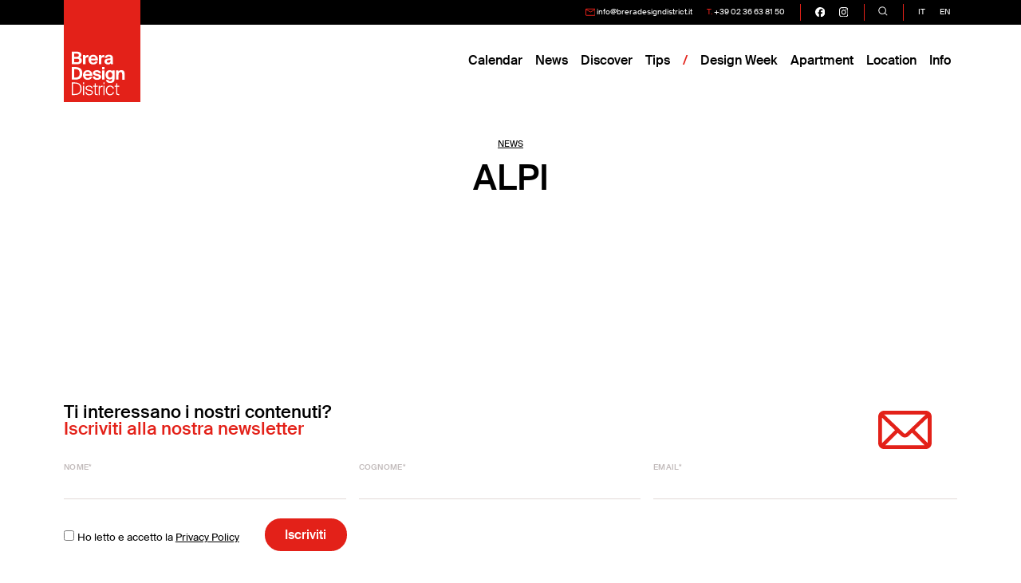

--- FILE ---
content_type: text/html; charset=UTF-8
request_url: https://www.breradesigndistrict.it/brand/alpi/
body_size: 8897
content:
<!doctype html>
<html lang="it-IT">
<head>

	<meta charset="UTF-8">
	<meta name="viewport" content="width=device-width, initial-scale=1">
	<link rel="profile" href="https://gmpg.org/xfn/11">
	<title>ALPI &#8211; Brera Design District</title>
<meta name='robots' content='max-image-preview:large' />
<link rel='dns-prefetch' href='//cdn.jsdelivr.net' />
<link rel="alternate" type="application/rss+xml" title="Brera Design District &raquo; Feed" href="https://www.breradesigndistrict.it/feed/" />
<link rel="alternate" type="application/rss+xml" title="Brera Design District &raquo; Feed dei commenti" href="https://www.breradesigndistrict.it/comments/feed/" />
<link rel="alternate" type="application/rss+xml" title="Feed Brera Design District &raquo; ALPI Brand" href="https://www.breradesigndistrict.it/brand/alpi/feed/" />
<script>
window._wpemojiSettings = {"baseUrl":"https:\/\/s.w.org\/images\/core\/emoji\/15.0.3\/72x72\/","ext":".png","svgUrl":"https:\/\/s.w.org\/images\/core\/emoji\/15.0.3\/svg\/","svgExt":".svg","source":{"concatemoji":"https:\/\/www.breradesigndistrict.it\/2024\/wp-includes\/js\/wp-emoji-release.min.js?ver=6.6.1"}};
/*! This file is auto-generated */
!function(i,n){var o,s,e;function c(e){try{var t={supportTests:e,timestamp:(new Date).valueOf()};sessionStorage.setItem(o,JSON.stringify(t))}catch(e){}}function p(e,t,n){e.clearRect(0,0,e.canvas.width,e.canvas.height),e.fillText(t,0,0);var t=new Uint32Array(e.getImageData(0,0,e.canvas.width,e.canvas.height).data),r=(e.clearRect(0,0,e.canvas.width,e.canvas.height),e.fillText(n,0,0),new Uint32Array(e.getImageData(0,0,e.canvas.width,e.canvas.height).data));return t.every(function(e,t){return e===r[t]})}function u(e,t,n){switch(t){case"flag":return n(e,"\ud83c\udff3\ufe0f\u200d\u26a7\ufe0f","\ud83c\udff3\ufe0f\u200b\u26a7\ufe0f")?!1:!n(e,"\ud83c\uddfa\ud83c\uddf3","\ud83c\uddfa\u200b\ud83c\uddf3")&&!n(e,"\ud83c\udff4\udb40\udc67\udb40\udc62\udb40\udc65\udb40\udc6e\udb40\udc67\udb40\udc7f","\ud83c\udff4\u200b\udb40\udc67\u200b\udb40\udc62\u200b\udb40\udc65\u200b\udb40\udc6e\u200b\udb40\udc67\u200b\udb40\udc7f");case"emoji":return!n(e,"\ud83d\udc26\u200d\u2b1b","\ud83d\udc26\u200b\u2b1b")}return!1}function f(e,t,n){var r="undefined"!=typeof WorkerGlobalScope&&self instanceof WorkerGlobalScope?new OffscreenCanvas(300,150):i.createElement("canvas"),a=r.getContext("2d",{willReadFrequently:!0}),o=(a.textBaseline="top",a.font="600 32px Arial",{});return e.forEach(function(e){o[e]=t(a,e,n)}),o}function t(e){var t=i.createElement("script");t.src=e,t.defer=!0,i.head.appendChild(t)}"undefined"!=typeof Promise&&(o="wpEmojiSettingsSupports",s=["flag","emoji"],n.supports={everything:!0,everythingExceptFlag:!0},e=new Promise(function(e){i.addEventListener("DOMContentLoaded",e,{once:!0})}),new Promise(function(t){var n=function(){try{var e=JSON.parse(sessionStorage.getItem(o));if("object"==typeof e&&"number"==typeof e.timestamp&&(new Date).valueOf()<e.timestamp+604800&&"object"==typeof e.supportTests)return e.supportTests}catch(e){}return null}();if(!n){if("undefined"!=typeof Worker&&"undefined"!=typeof OffscreenCanvas&&"undefined"!=typeof URL&&URL.createObjectURL&&"undefined"!=typeof Blob)try{var e="postMessage("+f.toString()+"("+[JSON.stringify(s),u.toString(),p.toString()].join(",")+"));",r=new Blob([e],{type:"text/javascript"}),a=new Worker(URL.createObjectURL(r),{name:"wpTestEmojiSupports"});return void(a.onmessage=function(e){c(n=e.data),a.terminate(),t(n)})}catch(e){}c(n=f(s,u,p))}t(n)}).then(function(e){for(var t in e)n.supports[t]=e[t],n.supports.everything=n.supports.everything&&n.supports[t],"flag"!==t&&(n.supports.everythingExceptFlag=n.supports.everythingExceptFlag&&n.supports[t]);n.supports.everythingExceptFlag=n.supports.everythingExceptFlag&&!n.supports.flag,n.DOMReady=!1,n.readyCallback=function(){n.DOMReady=!0}}).then(function(){return e}).then(function(){var e;n.supports.everything||(n.readyCallback(),(e=n.source||{}).concatemoji?t(e.concatemoji):e.wpemoji&&e.twemoji&&(t(e.twemoji),t(e.wpemoji)))}))}((window,document),window._wpemojiSettings);
</script>
<style id='wp-emoji-styles-inline-css'>

	img.wp-smiley, img.emoji {
		display: inline !important;
		border: none !important;
		box-shadow: none !important;
		height: 1em !important;
		width: 1em !important;
		margin: 0 0.07em !important;
		vertical-align: -0.1em !important;
		background: none !important;
		padding: 0 !important;
	}
</style>
<link rel='stylesheet' id='wp-block-library-css' href='https://www.breradesigndistrict.it/2024/wp-includes/css/dist/block-library/style.min.css?ver=6.6.1' media='all' />
<style id='classic-theme-styles-inline-css'>
/*! This file is auto-generated */
.wp-block-button__link{color:#fff;background-color:#32373c;border-radius:9999px;box-shadow:none;text-decoration:none;padding:calc(.667em + 2px) calc(1.333em + 2px);font-size:1.125em}.wp-block-file__button{background:#32373c;color:#fff;text-decoration:none}
</style>
<style id='global-styles-inline-css'>
:root{--wp--preset--aspect-ratio--square: 1;--wp--preset--aspect-ratio--4-3: 4/3;--wp--preset--aspect-ratio--3-4: 3/4;--wp--preset--aspect-ratio--3-2: 3/2;--wp--preset--aspect-ratio--2-3: 2/3;--wp--preset--aspect-ratio--16-9: 16/9;--wp--preset--aspect-ratio--9-16: 9/16;--wp--preset--color--black: #000000;--wp--preset--color--cyan-bluish-gray: #abb8c3;--wp--preset--color--white: #ffffff;--wp--preset--color--pale-pink: #f78da7;--wp--preset--color--vivid-red: #cf2e2e;--wp--preset--color--luminous-vivid-orange: #ff6900;--wp--preset--color--luminous-vivid-amber: #fcb900;--wp--preset--color--light-green-cyan: #7bdcb5;--wp--preset--color--vivid-green-cyan: #00d084;--wp--preset--color--pale-cyan-blue: #8ed1fc;--wp--preset--color--vivid-cyan-blue: #0693e3;--wp--preset--color--vivid-purple: #9b51e0;--wp--preset--gradient--vivid-cyan-blue-to-vivid-purple: linear-gradient(135deg,rgba(6,147,227,1) 0%,rgb(155,81,224) 100%);--wp--preset--gradient--light-green-cyan-to-vivid-green-cyan: linear-gradient(135deg,rgb(122,220,180) 0%,rgb(0,208,130) 100%);--wp--preset--gradient--luminous-vivid-amber-to-luminous-vivid-orange: linear-gradient(135deg,rgba(252,185,0,1) 0%,rgba(255,105,0,1) 100%);--wp--preset--gradient--luminous-vivid-orange-to-vivid-red: linear-gradient(135deg,rgba(255,105,0,1) 0%,rgb(207,46,46) 100%);--wp--preset--gradient--very-light-gray-to-cyan-bluish-gray: linear-gradient(135deg,rgb(238,238,238) 0%,rgb(169,184,195) 100%);--wp--preset--gradient--cool-to-warm-spectrum: linear-gradient(135deg,rgb(74,234,220) 0%,rgb(151,120,209) 20%,rgb(207,42,186) 40%,rgb(238,44,130) 60%,rgb(251,105,98) 80%,rgb(254,248,76) 100%);--wp--preset--gradient--blush-light-purple: linear-gradient(135deg,rgb(255,206,236) 0%,rgb(152,150,240) 100%);--wp--preset--gradient--blush-bordeaux: linear-gradient(135deg,rgb(254,205,165) 0%,rgb(254,45,45) 50%,rgb(107,0,62) 100%);--wp--preset--gradient--luminous-dusk: linear-gradient(135deg,rgb(255,203,112) 0%,rgb(199,81,192) 50%,rgb(65,88,208) 100%);--wp--preset--gradient--pale-ocean: linear-gradient(135deg,rgb(255,245,203) 0%,rgb(182,227,212) 50%,rgb(51,167,181) 100%);--wp--preset--gradient--electric-grass: linear-gradient(135deg,rgb(202,248,128) 0%,rgb(113,206,126) 100%);--wp--preset--gradient--midnight: linear-gradient(135deg,rgb(2,3,129) 0%,rgb(40,116,252) 100%);--wp--preset--font-size--small: 13px;--wp--preset--font-size--medium: 20px;--wp--preset--font-size--large: 36px;--wp--preset--font-size--x-large: 42px;--wp--preset--spacing--20: 0.44rem;--wp--preset--spacing--30: 0.67rem;--wp--preset--spacing--40: 1rem;--wp--preset--spacing--50: 1.5rem;--wp--preset--spacing--60: 2.25rem;--wp--preset--spacing--70: 3.38rem;--wp--preset--spacing--80: 5.06rem;--wp--preset--shadow--natural: 6px 6px 9px rgba(0, 0, 0, 0.2);--wp--preset--shadow--deep: 12px 12px 50px rgba(0, 0, 0, 0.4);--wp--preset--shadow--sharp: 6px 6px 0px rgba(0, 0, 0, 0.2);--wp--preset--shadow--outlined: 6px 6px 0px -3px rgba(255, 255, 255, 1), 6px 6px rgba(0, 0, 0, 1);--wp--preset--shadow--crisp: 6px 6px 0px rgba(0, 0, 0, 1);}:where(.is-layout-flex){gap: 0.5em;}:where(.is-layout-grid){gap: 0.5em;}body .is-layout-flex{display: flex;}.is-layout-flex{flex-wrap: wrap;align-items: center;}.is-layout-flex > :is(*, div){margin: 0;}body .is-layout-grid{display: grid;}.is-layout-grid > :is(*, div){margin: 0;}:where(.wp-block-columns.is-layout-flex){gap: 2em;}:where(.wp-block-columns.is-layout-grid){gap: 2em;}:where(.wp-block-post-template.is-layout-flex){gap: 1.25em;}:where(.wp-block-post-template.is-layout-grid){gap: 1.25em;}.has-black-color{color: var(--wp--preset--color--black) !important;}.has-cyan-bluish-gray-color{color: var(--wp--preset--color--cyan-bluish-gray) !important;}.has-white-color{color: var(--wp--preset--color--white) !important;}.has-pale-pink-color{color: var(--wp--preset--color--pale-pink) !important;}.has-vivid-red-color{color: var(--wp--preset--color--vivid-red) !important;}.has-luminous-vivid-orange-color{color: var(--wp--preset--color--luminous-vivid-orange) !important;}.has-luminous-vivid-amber-color{color: var(--wp--preset--color--luminous-vivid-amber) !important;}.has-light-green-cyan-color{color: var(--wp--preset--color--light-green-cyan) !important;}.has-vivid-green-cyan-color{color: var(--wp--preset--color--vivid-green-cyan) !important;}.has-pale-cyan-blue-color{color: var(--wp--preset--color--pale-cyan-blue) !important;}.has-vivid-cyan-blue-color{color: var(--wp--preset--color--vivid-cyan-blue) !important;}.has-vivid-purple-color{color: var(--wp--preset--color--vivid-purple) !important;}.has-black-background-color{background-color: var(--wp--preset--color--black) !important;}.has-cyan-bluish-gray-background-color{background-color: var(--wp--preset--color--cyan-bluish-gray) !important;}.has-white-background-color{background-color: var(--wp--preset--color--white) !important;}.has-pale-pink-background-color{background-color: var(--wp--preset--color--pale-pink) !important;}.has-vivid-red-background-color{background-color: var(--wp--preset--color--vivid-red) !important;}.has-luminous-vivid-orange-background-color{background-color: var(--wp--preset--color--luminous-vivid-orange) !important;}.has-luminous-vivid-amber-background-color{background-color: var(--wp--preset--color--luminous-vivid-amber) !important;}.has-light-green-cyan-background-color{background-color: var(--wp--preset--color--light-green-cyan) !important;}.has-vivid-green-cyan-background-color{background-color: var(--wp--preset--color--vivid-green-cyan) !important;}.has-pale-cyan-blue-background-color{background-color: var(--wp--preset--color--pale-cyan-blue) !important;}.has-vivid-cyan-blue-background-color{background-color: var(--wp--preset--color--vivid-cyan-blue) !important;}.has-vivid-purple-background-color{background-color: var(--wp--preset--color--vivid-purple) !important;}.has-black-border-color{border-color: var(--wp--preset--color--black) !important;}.has-cyan-bluish-gray-border-color{border-color: var(--wp--preset--color--cyan-bluish-gray) !important;}.has-white-border-color{border-color: var(--wp--preset--color--white) !important;}.has-pale-pink-border-color{border-color: var(--wp--preset--color--pale-pink) !important;}.has-vivid-red-border-color{border-color: var(--wp--preset--color--vivid-red) !important;}.has-luminous-vivid-orange-border-color{border-color: var(--wp--preset--color--luminous-vivid-orange) !important;}.has-luminous-vivid-amber-border-color{border-color: var(--wp--preset--color--luminous-vivid-amber) !important;}.has-light-green-cyan-border-color{border-color: var(--wp--preset--color--light-green-cyan) !important;}.has-vivid-green-cyan-border-color{border-color: var(--wp--preset--color--vivid-green-cyan) !important;}.has-pale-cyan-blue-border-color{border-color: var(--wp--preset--color--pale-cyan-blue) !important;}.has-vivid-cyan-blue-border-color{border-color: var(--wp--preset--color--vivid-cyan-blue) !important;}.has-vivid-purple-border-color{border-color: var(--wp--preset--color--vivid-purple) !important;}.has-vivid-cyan-blue-to-vivid-purple-gradient-background{background: var(--wp--preset--gradient--vivid-cyan-blue-to-vivid-purple) !important;}.has-light-green-cyan-to-vivid-green-cyan-gradient-background{background: var(--wp--preset--gradient--light-green-cyan-to-vivid-green-cyan) !important;}.has-luminous-vivid-amber-to-luminous-vivid-orange-gradient-background{background: var(--wp--preset--gradient--luminous-vivid-amber-to-luminous-vivid-orange) !important;}.has-luminous-vivid-orange-to-vivid-red-gradient-background{background: var(--wp--preset--gradient--luminous-vivid-orange-to-vivid-red) !important;}.has-very-light-gray-to-cyan-bluish-gray-gradient-background{background: var(--wp--preset--gradient--very-light-gray-to-cyan-bluish-gray) !important;}.has-cool-to-warm-spectrum-gradient-background{background: var(--wp--preset--gradient--cool-to-warm-spectrum) !important;}.has-blush-light-purple-gradient-background{background: var(--wp--preset--gradient--blush-light-purple) !important;}.has-blush-bordeaux-gradient-background{background: var(--wp--preset--gradient--blush-bordeaux) !important;}.has-luminous-dusk-gradient-background{background: var(--wp--preset--gradient--luminous-dusk) !important;}.has-pale-ocean-gradient-background{background: var(--wp--preset--gradient--pale-ocean) !important;}.has-electric-grass-gradient-background{background: var(--wp--preset--gradient--electric-grass) !important;}.has-midnight-gradient-background{background: var(--wp--preset--gradient--midnight) !important;}.has-small-font-size{font-size: var(--wp--preset--font-size--small) !important;}.has-medium-font-size{font-size: var(--wp--preset--font-size--medium) !important;}.has-large-font-size{font-size: var(--wp--preset--font-size--large) !important;}.has-x-large-font-size{font-size: var(--wp--preset--font-size--x-large) !important;}
:where(.wp-block-post-template.is-layout-flex){gap: 1.25em;}:where(.wp-block-post-template.is-layout-grid){gap: 1.25em;}
:where(.wp-block-columns.is-layout-flex){gap: 2em;}:where(.wp-block-columns.is-layout-grid){gap: 2em;}
:root :where(.wp-block-pullquote){font-size: 1.5em;line-height: 1.6;}
</style>
<link rel='stylesheet' id='contact-form-7-css' href='https://www.breradesigndistrict.it/2024/wp-content/plugins/contact-form-7/includes/css/styles.css?ver=6.0.6' media='all' />
<link rel='stylesheet' id='normalize-css' href='https://www.breradesigndistrict.it/2024/wp-content/themes/bdd24/css/normalize.css?ver=8.0.1' media='all' />
<link rel='stylesheet' id='swiper-style-css' href='https://cdn.jsdelivr.net/npm/swiper@11/swiper-bundle.min.css?ver=11' media='all' />
<link rel='stylesheet' id='fancybox-style-css' href='https://cdn.jsdelivr.net/npm/@fancyapps/ui@5.0/dist/fancybox/fancybox.css?ver=5.0' media='all' />
<link rel='stylesheet' id='bdd24-style-css' href='https://www.breradesigndistrict.it/2024/wp-content/themes/bdd24/style.css?ver=2025.09.12.15' media='all' />
<script src="https://www.breradesigndistrict.it/2024/wp-includes/js/jquery/jquery.min.js?ver=3.7.1" id="jquery-core-js"></script>
<script src="https://www.breradesigndistrict.it/2024/wp-includes/js/jquery/jquery-migrate.min.js?ver=3.4.1" id="jquery-migrate-js"></script>
<link rel="https://api.w.org/" href="https://www.breradesigndistrict.it/wp-json/" /><link rel="EditURI" type="application/rsd+xml" title="RSD" href="https://www.breradesigndistrict.it/2024/xmlrpc.php?rsd" />
<meta name="generator" content="WordPress 6.6.1" />
<link rel="alternate" href="https://www.breradesigndistrict.it/brand/alpi/" hreflang="it" /><link rel="alternate" href="https://www.breradesigndistrict.it/en/brand/alpi/" hreflang="en" />
	<link rel="icon" sizes="32x32" href="https://www.breradesigndistrict.it/2024/wp-content/themes/bdd24/img/favicon.ico">
	<link rel="icon" sizes="16x16" href="https://www.breradesigndistrict.it/2024/wp-content/themes/bdd24/img/favicon.ico">

	
	<!-- Google tag (gtag.js) -->
		<script async src="https://www.googletagmanager.com/gtag/js?id=G-WFTHHZ97FM"></script>
	<script>
	  window.dataLayer = window.dataLayer || [];
	  function gtag(){dataLayer.push(arguments);}
	  gtag('js', new Date());

	  gtag('config', 'G-WFTHHZ97FM');
    // ga('create', 'UA-210523-7', 'auto');
  	// ga('set', 'anonymizeIp', true);
  	// ga('send', 'pageview');
	</script>
	
	<!-- Facebook Pixel Code -->
	<script>
	  !function(f,b,e,v,n,t,s)
	  {if(f.fbq)return;n=f.fbq=function(){n.callMethod?
	  n.callMethod.apply(n,arguments):n.queue.push(arguments)};
	  if(!f._fbq)f._fbq=n;n.push=n;n.loaded=!0;n.version='2.0';
	  n.queue=[];t=b.createElement(e);t.async=!0;
	  t.src=v;s=b.getElementsByTagName(e)[0];
	  s.parentNode.insertBefore(t,s)}(window, document,'script',
	  'https://connect.facebook.net/en_US/fbevents.js');
	  fbq('init', '416845351995077');
	  fbq('track', 'PageView');
	</script>
	<noscript><img height="1" width="1" style="display:none" src="https://www.facebook.com/tr?id=416845351995077&ev=PageView&noscript=1" /></noscript>
	<!-- End Facebook Pixel Code -->

</head>
<body class="archive tax-brand term-alpi term-877 hfeed">
	<a class="skip-link screen-reader-text" href="#primary">Skip to content</a>

	<div class="fascetta-nera">
    <div class="container">
      <ul class="menu-contatti">
        <li><img src="https://www.breradesigndistrict.it/2024/wp-content/themes/bdd24/img/icon-mail-red.svg" alt="">  <a href="mailto:info@breradesigndistrict.it">info@breradesigndistrict.it</a></li>
        <li><span class="text-primary">T.</span> <a href="tel:00390236638150">+39 02 36 63 81 50</a></li>
      </ul>
      <ul class="menu-social">
        <li><a target="_blank" aria-label="go visit our facebook page" href="https://www.facebook.com/breradesigndistrict">
					<img src="https://www.breradesigndistrict.it/2024/wp-content/themes/bdd24/img/logo-facebook-white.svg" alt="facebook"></a>
				</li>
        <li><a target="_blank" aria-label="go visit our instagram page" href="https://www.instagram.com/breradesigndistrict/">
					<img src="https://www.breradesigndistrict.it/2024/wp-content/themes/bdd24/img/logo-instagram-white.svg" alt="instagram"></a></a>
				</li>
			</ul>
			<ul class="menu-search">
        <li><a class="offcanvas_show" data-target="#search-overall">
          <svg version="1.1" id="search" xmlns="http://www.w3.org/2000/svg" xmlns:xlink="http://www.w3.org/1999/xlink" x="0px" y="0px" viewBox="0 0 280 280" style="enable-background:new 0 0 280 280;" xml:space="preserve">
          	<path d="M269.8,254.2L206,190.5c15.9-19.4,25.5-44.2,25.5-71.2C231.5,57.4,181.2,7,119.3,7C57.4,7,7,57.4,7,119.3 c0,61.9,50.4,112.3,112.3,112.3c27,0,51.8-9.6,71.2-25.5l63.8,63.8L269.8,254.2z M29,119.3C29,69.5,69.5,29,119.3,29 c49.8,0,90.3,40.5,90.3,90.3c0,49.8-40.5,90.3-90.3,90.3C69.5,209.5,29,169,29,119.3z"/>
          </svg>
        </a></li>
      </ul>
			<ul class="menu-lang">
  <li class="it current">
    <a href="https://www.breradesigndistrict.it/brand/alpi/">it</a>
  </li>
  <li class="en ">
    <a href="https://www.breradesigndistrict.it/en/brand/alpi/">en</a>
  </li>
</ul>
			    </div>
  </div>

	<header class="">
    <div class="container">
      <nav aria-label="Main navigation">
        <a class="logo" href="https://www.breradesigndistrict.it">
          <!-- <img src="https://www.breradesigndistrict.it/2024/wp-content/themes/bdd24/img/bdd-label.svg" alt="Brera Design District"> -->
        </a>
        <a class="menu-mobile-button">
          <svg version="1.1" id="menu" xmlns="http://www.w3.org/2000/svg" xmlns:xlink="http://www.w3.org/1999/xlink" x="0px" y="0px" viewBox="0 0 280 280" style="enable-background:new 0 0 280 280;" xml:space="preserve">
            <line class="line" id="bottom" class="st0" x1="20" y1="240" x2="260" y2="240"/>
            <line class="line" id="middle" class="st0" x1="20" y1="140" x2="260" y2="140"/>
            <line class="line" id="top" class="st0" x1="20" y1="40" x2="260" y2="40"/>
          </svg>
        </a>
        <ul class="menu-main">
          <li role="presentation"><a role="menuitem" href="https://www.breradesigndistrict.it/calendar">Calendar</a></li>
          <li role="presentation"><a role="menuitem" href="https://www.breradesigndistrict.it/news/">News</a></li>
          <li role="presentation"><a role="menuitem" href="https://www.breradesigndistrict.it/discover">Discover</a></li>
          <li role="presentation"><a role="menuitem" href="https://www.breradesigndistrict.it/tips">Tips</a></li>
          <li class="divider"></li>
          <li role="presentation"><a role="menuitem" href="https://www.breradesigndistrict.it/brera-design-week">Design Week</a></li>
										<li role="presentation"><a role="menuitem" href="https://www.breradesigndistrict.it/brera-design-apartment/">Apartment</a></li>
					<li role="presentation"><a role="menuitem" href="https://www.breradesigndistrict.it/brera-location">Location</a></li>
										<li role="presentation" class="no-desktop"><a role="menuitem" href="https://www.breradesigndistrict.it/newsletter">Newsletter</a></li>
					<li role="presentation" class="has_submenu">
            <a role="submenu_trigger">Info</a>
            <ul role="menu" class="submenu" style="">
              <li role="presentation"><a role="menuitem" href="https://www.breradesigndistrict.it/about-brera-design-district">About</a></li>
              <li role="presentation"><a role="menuitem" href="https://www.breradesigndistrict.it/servizi-e-partner/">Servizi</a></li>
							<li role="presentation"><a role="menuitem" href="https://www.breradesigndistrict.it/comunica-durante-il-fuorisalone-in-brera/">Media Kit</a></li>
														<li role="presentation"><a role="menuitem" href="https://www.breradesigndistrict.it/mito-design-connection/">MiTo</a></li>
            </ul>
          </li>
        </ul>
      </nav>
    </div>
  </header>

	
  <main id="primary" class="site-main">

					<section lass="page-header">
				<div class="container reveal from-top" style="text-align:center;">
					<nav aria-label="Breadcrumb" class="breadcrumbs">
						<ol>
							<li><a href="https://www.breradesigndistrict.it/news/">News</a></li>
						</ol>
					</nav>
					<h1 class="page-title">ALPI</h1>				</div>
			</section><!-- .page-header -->

			<section id="news-filter">
				<div class="filter_search">
										<div class="filters">
						<a class="btn btn-outline-primary">
							<svg version="1.1" id="icon_close" xmlns="http://www.w3.org/2000/svg" xmlns:xlink="http://www.w3.org/1999/xlink" x="0px" y="0px" viewBox="0 0 280 280" style="enable-background:new 0 0 280 280;" xml:space="preserve">
								<polygon points="247.6,47.6 232,32.1 139.8,124.3 47.6,32.1 32,47.6 124.2,139.8 32,232.1 47.6,247.6 139.8,155.4 232,247.6 247.6,232.1 155.3,139.8 "/>
							</svg>
						</a>
						<a href="https://www.breradesigndistrict.it/news/category/mostre/">Mostre</a><a href="https://www.breradesigndistrict.it/news/category/news/">News</a><a href="https://www.breradesigndistrict.it/news/category/new-opening/">New Opening</a><a href="https://www.breradesigndistrict.it/news/category/eventi/">Eventi</a><a href="https://www.breradesigndistrict.it/news/category/brera-design-week/">Brera Design Week</a><a href="https://www.breradesigndistrict.it/news/category/protagonisti/">Protagonisti</a><a href="https://www.breradesigndistrict.it/news/category/curiosita/">Curiosità</a><a href="https://www.breradesigndistrict.it/news/category/peoplestories/">People&amp;Stories</a>					</div>
					<a class="btn search-within offcanvas_show" data-target="#search-overall" data-post_type="post">
						<svg version="1.1" id="icon_search" xmlns="http://www.w3.org/2000/svg" xmlns:xlink="http://www.w3.org/1999/xlink" x="0px" y="0px" viewBox="0 0 280 280" style="enable-background:new 0 0 280 280;" xml:space="preserve">
							<path d="M269.8,254.2L206,190.5c15.9-19.4,25.5-44.2,25.5-71.2C231.5,57.4,181.2,7,119.3,7C57.4,7,7,57.4,7,119.3 c0,61.9,50.4,112.3,112.3,112.3c27,0,51.8-9.6,71.2-25.5l63.8,63.8L269.8,254.2z M29,119.3C29,69.5,69.5,29,119.3,29 c49.8,0,90.3,40.5,90.3,90.3c0,49.8-40.5,90.3-90.3,90.3C69.5,209.5,29,169,29,119.3z"/>
						</svg>
					</a>
									</div>
			</section>

			<section id="home-news">
				<div class="container">
					<div class="news-grid list-ajax" data-type="post" data-taxonomy="category" data-term="877">
					</div>
					<div class="mt-5"><button class="btn btn-lg btn-outline-primary load-more-button" type="button">Carica altro</button></div>
				</div>
			</section>

			<section>


				</section>


	</main>

		<section id="footer-newsletter">
		<div class="container">
			<div class="blocco_newsletter">
				<p class="h4">
					Ti interessano i nostri contenuti?<br>
					<span class="text-primary">	Iscriviti alla nostra newsletter</span>
				</p>

				<form action="https://d8e6e.emailsp.com/frontend/subscribe.aspx">
					<div class="form-group form-nome">
						<label>Nome*</label>
						<input type="text" rel="1" name="campo1" id="campo1" placeholder="" maxlength="200" required="required" autocomplete="given-name"  />
					</div>
					<div class="form-group form-cognome">
						<label>Cognome*</label>
						<input type="text" rel="2" name="campo2" id="campo2" placeholder="" maxlength="200" required="required" autocomplete="family-name"/>
					</div>
					<div class="form-group form-email">
						<label>Email*</label>
						<input type="email" name="email" id="email" placeholder="" required="required" autocomplete="email">
						<!-- <p class="hint">Quando invii il modulo, controlla la tua inbox per confermare l'iscrizione</p> -->
					</div>

					<div class="hidden">
						<!-- gruppo "Iscritti da sito corporate" -->
						<input type="hidden" name="group" value="293">
						<!-- lingua impostata coattamente a seconda ella lingua del sito -->
						<label><input type="radio" rel="29" name="campo29" id="campo29" value=" Italiano" checked>Italiano </label>
						<label><input type="radio" rel="29" name="campo29" id="campo29" value=" Inglese">Inglese </label>
						<!-- da dove arriva l'iscrizione 32 -->
						<!-- 32 form provenienza | 33  url provenienza -->
						<input type="text" rel="32" name="campo32" value="BDD-form-popup" id="campo32" placeholder="" maxlength="200" />
						<input type="text" rel="33" name="campo33" value="https://www.breradesigndistrict.it/location/showroom-alpi/" id="campo33" placeholder="" maxlength="200" />
					</div>

					<div class="form-group form-privacy">
						<label><input type="checkbox" name="privacy" required="required">Ho letto e accetto la <a href="http://studiolabo.it/privacy-policy/" target="_blank">Privacy Policy</a></label>
					</div>
					<div class="form-group form-submit">
						<button class="btn btn-lg btn-primary" type="submit" name="submit" value="true">Iscriviti</button>
					</div>
					<input type="hidden" id="apgroup" name="apgroup" value="293">
					<input type="hidden" name="list" value="7">
				</form>

				<svg version="1.1" id="icon-newsletter" xmlns="http://www.w3.org/2000/svg" xmlns:xlink="http://www.w3.org/1999/xlink" x="0px" y="0px" viewBox="0 0 87.6 62.5" style="enable-background:new 0 0 87.6 62.5;" xml:space="preserve">
					<path class="st0" style="fill:var(--primary)" d="M9.4,0C4.2,0,0,4.4,0,9.6v43.3c0,5.2,4.2,9.6,9.4,9.6h68.8c5.2,0,9.4-4.4,9.4-9.6V9.6c0-5.2-4.2-9.6-9.4-9.6 H9.4L9.4,0z M9.8,6.2h67.9L45.6,36.7c-1.2,1.1-2.5,1.1-3.6,0L9.8,6.2z M6.2,11.4l21.3,20.2L6.2,52.8C6.2,52.8,6.2,11.4,6.2,11.4z M81.2,11.4v41.4L60,31.5L81.2,11.4z M55.5,35.9l20.3,20.3H11.7L32,35.9l5.6,5.3c3.4,3.2,8.8,3.2,12.2,0 C49.9,41.2,55.5,35.9,55.5,35.9z"/>
				</svg>

			</div>
		</div>
	</section>
	
		<section class="banner-full reveal from-bottom">
		<div class="container">
			<a href="https://www.instagram.com/breradesigndistrict" target="_blank">
				<picture>
					<source media="(min-width: 992px)" data-srcset="https://www.breradesigndistrict.it/2024/wp-content/themes/bdd24/img/banner_instagram-desktop.jpg" />
					<source media="(min-width: 0px)" data-srcset="https://www.breradesigndistrict.it/2024/wp-content/themes/bdd24/img/banner_instagram-mobile.jpg" />
					<img alt="Segui Brera Design District su Instagram" class="lazy" data-src="https://www.breradesigndistrict.it/2024/wp-content/themes/bdd24/img/banner_instagram-mobile.jpg" />
				</picture>
			</a>
		</div>
	</section>
	
	<section class="pre-footer reveal from-bottom">
    <div class="container">
      <div class="row">
        <a href="https://www.breradesigndistrict.it"><img src="https://www.breradesigndistrict.it/2024/wp-content/themes/bdd24/img/bdd-logo-footer.svg" alt="Brera Design District - logo reduction" /></a>
        <ul class="brera-design-projects">
          <li><a href="https://breradesignweek.it/">Design Week</a></li>
          <li><a href="https://www.breradesignapartment.com/">Design Apartment</a></li>
          <li><a href="https://www.breralocation.com/">Design Location</a></li>
        </ul>
      </div>
    </div>
  </section>

	<footer class="site-footer">
		<div class="container">
			<div class="row">
				<div class="footer_col footer-about">
					<p>
						<strong>Brera Design District ®</strong><br>
            <br>
						è un progetto di Studiolabo srl<br>
						via Palermo 20121 - Milano<br>
						T. +39 02 36638150 / 51<br>
						<a target="_blank" href="https://www.studiolabo.it">www.studiolabo.it</a><br>
						<a href="mailto:info@studiolabo.it">info@studiolabo.it</a> <br>
						<a target="_blank" href="https://studiolabo.it/privacy-policy/">Privacy Policy</a> - <a target="_blank" href="https://studiolabo.it/cookies-policy/">Cookies Policy</a><br>
					</p>
					<!--
					<p>
						© 2003-2023<br>
						® Marchio registrato da Studiolabo S.r.l.<br>
						È severamente vietata ogni riproduzione non autorizzata del marchio e dei contenuti di questo sito.
					</p>
					<p>
						<a href="">Privacy Policy</a> - <a href="">Cookie Policy</a>
					</p>
					-->
			</div>
			<div class="footer-shortcuts">
				<div class="footer-title"><a href="https://www.breradesigndistrict.it/calendar">Calendar</a></div>
				<div class="footer-title"><a href="https://www.breradesigndistrict.it/news/">News</a></div>
				<div class="footer-title"><a href="https://www.breradesigndistrict.it/discover">Discover</a></div>
				<div class="footer-title"><a href="https://www.breradesigndistrict.it/tips">Tips</a></div>
			</div>
			<div class="footer_col footer-calendar">
				<div class="footer-title"><a href="https://www.breradesigndistrict.it/calendar">Calendar</a></div>
				<div class="footer-links">
					<a href="https://www.breradesigndistrict.it/calendar/#in-programma">In programma</a>
					<a href="https://www.breradesigndistrict.it/calendar/#in-corso">In corso</a>
				</div>
			</div>
			<div class="footer_col footer-news">
				<div class="footer-title"><a href="https://www.breradesigndistrict.it/news/">News</a></div>
				<div class="footer-links">
					<a href="https://www.breradesigndistrict.it/news//brera-design-week/">Design Week</a>
					<a href="https://www.breradesigndistrict.it/news//protagonisti">Protagonisti</a>
					<a href="https://www.breradesigndistrict.it/news//peoplestories">People & Stories</a>
					<a href="https://www.breradesigndistrict.it/news//curiosita">Curiosità</a>
				</div>
			</div>
			<div class="footer_col footer-discover">
				<div class="footer-title"><a href="https://www.breradesigndistrict.it/discover">Discover</a></div>
				<div class="footer-links">
					<a href="https://www.breradesigndistrict.it/discover/design-showroom/">Design Showrooms</a>
					<a href="https://www.breradesigndistrict.it/discover/art-and-culture/">Art & Culture</a>
					<a href="https://www.breradesigndistrict.it/discover/food-and-drink/">Food & Drinks</a>
					<a href="https://www.breradesigndistrict.it/discover/lifestyle/">Lifestyle</a>
					<a href="https://www.breradesigndistrict.it/discover/work-and-stay/">Work & stay</a>
				</div>
			</div>
			<div class="footer_col footer-guide">
				<div class="footer-title"><a href="https://www.breradesigndistrict.it/tips">Tips</a></div>
				<div class="footer-links">
					<a href="https://www.breradesigndistrict.it/tips/dalle-cartolerie-alle-botteghe-darte-in-brera/">Botteghe d'arte</a>
					<a href="https://www.breradesigndistrict.it/tips/brera-vintage-5-imperdibili-negozi/">Negozi vintage</a>
					<a href="https://www.breradesigndistrict.it/tips/5-cocktail-bar-da-scoprire-in-brera/">Cocktail bar</a>
					<a href="https://www.breradesigndistrict.it/tips/estate-in-brera-5-ristoranti-con-dehors/">Ristoranti con dehors</a>
				</div>
			</div>
			<div class="footer_col footer-info">
				<div class="footer-title">Info</div>
				<div class="footer-links">
										<a href="https://www.breradesigndistrict.it/about-brera-design-district">About Brera</a>
					<a href="https://www.breradesigndistrict.it/servizi-e-partner">Servizi partner</a>
										<br>
					<div>
						<a class="btn btn-primary" style="width:auto;" target="_blank" href="https://www.breradesigndistrict.it/comunica-il-tuo-brand-in-brera/">Media kit</a>
					</div>
				</div>
			</div>
		</div>
	</footer>


	
	
<div class="blocco_newsletter" id="newsletter_subscription">
	<p class="h4">
		Ti interessano i nostri contenuti?<br>
		<span class="text-primary">	Iscriviti alla nostra newsletter</span>
	</p>

	<form action="https://d8e6e.emailsp.com/frontend/subscribe.aspx">
		<div class="form-group form-nome">
			<label>Nome*</label>
			<input type="text" rel="1" name="campo1" id="campo1" placeholder="" maxlength="200" required="required"/>
		</div>
		<div class="form-group form-cognome">
			<label>Cognome*</label>
			<input type="text" rel="2" name="campo2" id="campo2" placeholder="" maxlength="200" required="required"/>
		</div>
		<div class="form-group form-email">
			<label>Email*</label>
			<input type="email" name="email" id="email" placeholder="" required="required">
			<!-- <p class="hint">Quando invii il modulo, controlla la tua inbox per confermare l'iscrizione</p> -->
		</div>

		<div class="hidden">
			<!-- gruppo "Iscritti da sito corporate" -->
			<input type="hidden" name="group" value="293">
			<!-- lingua impostata coattamente a seconda ella lingua del sito -->
			<label><input type="radio" rel="29" name="campo29" id="campo29" value=" Italiano" checked>Italiano </label>
			<label><input type="radio" rel="29" name="campo29" id="campo29" value=" Inglese">Inglese </label>
			<!-- da dove arriva l'iscrizione 32 -->
			<!-- 32 form provenienza | 33  url provenienza -->
			<input type="text" rel="32" name="campo32" value="BDD-form-popup" id="campo32" placeholder="" maxlength="200" />
			<input type="text" rel="33" name="campo33" value="https://www.breradesigndistrict.it/location/showroom-alpi/" id="campo33" placeholder="" maxlength="200" />
		</div>

		<div class="form-group form-privacy">
			<label><input type="checkbox" name="privacy" required="required">Ho letto e accetto la <a href="http://studiolabo.it/privacy-policy/" target="_blank">Privacy Policy</a></label>
		</div>
		<div class="form-group form-submit">
			<button class="btn btn-lg btn-primary" type="submit" name="submit" value="true">Iscriviti</button>
		</div>
		<input type="hidden" id="apgroup" name="apgroup" value="293">
		<input type="hidden" name="list" value="7">
	</form>

	<svg version="1.1" id="icon-newsletter" xmlns="http://www.w3.org/2000/svg" xmlns:xlink="http://www.w3.org/1999/xlink" x="0px" y="0px" viewBox="0 0 87.6 62.5" style="enable-background:new 0 0 87.6 62.5;" xml:space="preserve">
		<path class="st0" style="fill:var(--primary)" d="M9.4,0C4.2,0,0,4.4,0,9.6v43.3c0,5.2,4.2,9.6,9.4,9.6h68.8c5.2,0,9.4-4.4,9.4-9.6V9.6c0-5.2-4.2-9.6-9.4-9.6 H9.4L9.4,0z M9.8,6.2h67.9L45.6,36.7c-1.2,1.1-2.5,1.1-3.6,0L9.8,6.2z M6.2,11.4l21.3,20.2L6.2,52.8C6.2,52.8,6.2,11.4,6.2,11.4z M81.2,11.4v41.4L60,31.5L81.2,11.4z M55.5,35.9l20.3,20.3H11.7L32,35.9l5.6,5.3c3.4,3.2,8.8,3.2,12.2,0 C49.9,41.2,55.5,35.9,55.5,35.9z"/>
	</svg>

</div>

	<div class="offcanvas offcanvas_top" id="search-overall">
    <div class="container">
			<!--
<form role="search" method="get" class="search-form" action="https://www.breradesigndistrict.it/">
    <label>
        <span class="screen-reader-text">Ricerca per:</span>
        <input type="search" class="search-field"
            placeholder="Search …"
            value="" name="s"
            title="Ricerca per:" />
    </label>
    <input type="submit" class="search-submit" value="Cerca" />
</form>
-->

<form role="search" method="get" class="search-form" action="https://www.breradesigndistrict.it/">
	<div class="search-free">
		<label>
			<span class="screen-reader-text">Cosa stai cercando?:</span>
			<input type="search"
			placeholder="Cosa stai cercando?"
			aria-label="Cerca"
			value="" name="s"
			title="Cerca:" />
		</label>
	</div>
	<div class="select-cpt">
		<div class="custom-select">
			<select name="post_type">
				<option value="">Cerca in tutto il sito</option>
				<option value="eventi">Calendar</option>
				<option value="post">News</option>
				<option value="location">Discover</option>
				<option value="guide">Guide</option>
			</select>
		</div>
	</div>
	<div class="search-button">
		<input type="submit" class="btn btn-lg btn-outline-primary search-submit" value="Cerca" />
		<!-- <a class="btn btn-lg btn-outline-primary">Cerca</a> -->
		<!-- <button>Cerca</button> -->
	</div>
</form>
		</div>
  </div>
  <div class="backdrop"></div>

<script src="https://www.breradesigndistrict.it/2024/wp-includes/js/dist/hooks.min.js?ver=2810c76e705dd1a53b18" id="wp-hooks-js"></script>
<script src="https://www.breradesigndistrict.it/2024/wp-includes/js/dist/i18n.min.js?ver=5e580eb46a90c2b997e6" id="wp-i18n-js"></script>
<script id="wp-i18n-js-after">
wp.i18n.setLocaleData( { 'text direction\u0004ltr': [ 'ltr' ] } );
</script>
<script src="https://www.breradesigndistrict.it/2024/wp-content/plugins/contact-form-7/includes/swv/js/index.js?ver=6.0.6" id="swv-js"></script>
<script id="contact-form-7-js-translations">
( function( domain, translations ) {
	var localeData = translations.locale_data[ domain ] || translations.locale_data.messages;
	localeData[""].domain = domain;
	wp.i18n.setLocaleData( localeData, domain );
} )( "contact-form-7", {"translation-revision-date":"2025-04-27 13:59:08+0000","generator":"GlotPress\/4.0.1","domain":"messages","locale_data":{"messages":{"":{"domain":"messages","plural-forms":"nplurals=2; plural=n != 1;","lang":"it"},"This contact form is placed in the wrong place.":["Questo modulo di contatto \u00e8 posizionato nel posto sbagliato."],"Error:":["Errore:"]}},"comment":{"reference":"includes\/js\/index.js"}} );
</script>
<script id="contact-form-7-js-before">
var wpcf7 = {
    "api": {
        "root": "https:\/\/www.breradesigndistrict.it\/wp-json\/",
        "namespace": "contact-form-7\/v1"
    }
};
</script>
<script src="https://www.breradesigndistrict.it/2024/wp-content/plugins/contact-form-7/includes/js/index.js?ver=6.0.6" id="contact-form-7-js"></script>
<script src="https://cdn.jsdelivr.net/npm/vanilla-lazyload@17.8.5/dist/lazyload.min.js?ver=17.8.5" id="lazyload-js"></script>
<script src="https://cdn.jsdelivr.net/npm/swiper@11/swiper-bundle.min.js?ver=11" id="swiper-script-js"></script>
<script src="https://cdn.jsdelivr.net/npm/@fancyapps/ui@5.0/dist/fancybox/fancybox.umd.js?ver=5.0" id="fancybox-script-js"></script>
<script src="https://www.breradesigndistrict.it/2024/wp-includes/js/imagesloaded.min.js?ver=5.0.0" id="imagesloaded-js"></script>
<script src="https://www.breradesigndistrict.it/2024/wp-includes/js/masonry.min.js?ver=4.2.2" id="masonry-js"></script>
<script id="bdd24-scripts-js-extra">
var frontend_ajax_object = {"ajaxurl":"https:\/\/www.breradesigndistrict.it\/2024\/wp-admin\/admin-ajax.php"};
</script>
<script src="https://www.breradesigndistrict.it/2024/wp-content/themes/bdd24/js/scripts.js?ver=2025.09.12.15" id="bdd24-scripts-js"></script>
<script src="https://www.google.com/recaptcha/api.js?render=6LfIQekpAAAAAFPF4VDERI3T0RBrK8W5ySbiheYK&amp;ver=3.0" id="google-recaptcha-js"></script>
<script src="https://www.breradesigndistrict.it/2024/wp-includes/js/dist/vendor/wp-polyfill.min.js?ver=3.15.0" id="wp-polyfill-js"></script>
<script id="wpcf7-recaptcha-js-before">
var wpcf7_recaptcha = {
    "sitekey": "6LfIQekpAAAAAFPF4VDERI3T0RBrK8W5ySbiheYK",
    "actions": {
        "homepage": "homepage",
        "contactform": "contactform"
    }
};
</script>
<script src="https://www.breradesigndistrict.it/2024/wp-content/plugins/contact-form-7/modules/recaptcha/index.js?ver=6.0.6" id="wpcf7-recaptcha-js"></script>






</body>
</html>


--- FILE ---
content_type: text/html; charset=UTF-8
request_url: https://www.breradesigndistrict.it/2024/wp-admin/admin-ajax.php
body_size: -274
content:
no_posts

--- FILE ---
content_type: text/html; charset=utf-8
request_url: https://www.google.com/recaptcha/api2/anchor?ar=1&k=6LfIQekpAAAAAFPF4VDERI3T0RBrK8W5ySbiheYK&co=aHR0cHM6Ly93d3cuYnJlcmFkZXNpZ25kaXN0cmljdC5pdDo0NDM.&hl=en&v=PoyoqOPhxBO7pBk68S4YbpHZ&size=invisible&anchor-ms=20000&execute-ms=30000&cb=z4300hq9c04v
body_size: 48587
content:
<!DOCTYPE HTML><html dir="ltr" lang="en"><head><meta http-equiv="Content-Type" content="text/html; charset=UTF-8">
<meta http-equiv="X-UA-Compatible" content="IE=edge">
<title>reCAPTCHA</title>
<style type="text/css">
/* cyrillic-ext */
@font-face {
  font-family: 'Roboto';
  font-style: normal;
  font-weight: 400;
  font-stretch: 100%;
  src: url(//fonts.gstatic.com/s/roboto/v48/KFO7CnqEu92Fr1ME7kSn66aGLdTylUAMa3GUBHMdazTgWw.woff2) format('woff2');
  unicode-range: U+0460-052F, U+1C80-1C8A, U+20B4, U+2DE0-2DFF, U+A640-A69F, U+FE2E-FE2F;
}
/* cyrillic */
@font-face {
  font-family: 'Roboto';
  font-style: normal;
  font-weight: 400;
  font-stretch: 100%;
  src: url(//fonts.gstatic.com/s/roboto/v48/KFO7CnqEu92Fr1ME7kSn66aGLdTylUAMa3iUBHMdazTgWw.woff2) format('woff2');
  unicode-range: U+0301, U+0400-045F, U+0490-0491, U+04B0-04B1, U+2116;
}
/* greek-ext */
@font-face {
  font-family: 'Roboto';
  font-style: normal;
  font-weight: 400;
  font-stretch: 100%;
  src: url(//fonts.gstatic.com/s/roboto/v48/KFO7CnqEu92Fr1ME7kSn66aGLdTylUAMa3CUBHMdazTgWw.woff2) format('woff2');
  unicode-range: U+1F00-1FFF;
}
/* greek */
@font-face {
  font-family: 'Roboto';
  font-style: normal;
  font-weight: 400;
  font-stretch: 100%;
  src: url(//fonts.gstatic.com/s/roboto/v48/KFO7CnqEu92Fr1ME7kSn66aGLdTylUAMa3-UBHMdazTgWw.woff2) format('woff2');
  unicode-range: U+0370-0377, U+037A-037F, U+0384-038A, U+038C, U+038E-03A1, U+03A3-03FF;
}
/* math */
@font-face {
  font-family: 'Roboto';
  font-style: normal;
  font-weight: 400;
  font-stretch: 100%;
  src: url(//fonts.gstatic.com/s/roboto/v48/KFO7CnqEu92Fr1ME7kSn66aGLdTylUAMawCUBHMdazTgWw.woff2) format('woff2');
  unicode-range: U+0302-0303, U+0305, U+0307-0308, U+0310, U+0312, U+0315, U+031A, U+0326-0327, U+032C, U+032F-0330, U+0332-0333, U+0338, U+033A, U+0346, U+034D, U+0391-03A1, U+03A3-03A9, U+03B1-03C9, U+03D1, U+03D5-03D6, U+03F0-03F1, U+03F4-03F5, U+2016-2017, U+2034-2038, U+203C, U+2040, U+2043, U+2047, U+2050, U+2057, U+205F, U+2070-2071, U+2074-208E, U+2090-209C, U+20D0-20DC, U+20E1, U+20E5-20EF, U+2100-2112, U+2114-2115, U+2117-2121, U+2123-214F, U+2190, U+2192, U+2194-21AE, U+21B0-21E5, U+21F1-21F2, U+21F4-2211, U+2213-2214, U+2216-22FF, U+2308-230B, U+2310, U+2319, U+231C-2321, U+2336-237A, U+237C, U+2395, U+239B-23B7, U+23D0, U+23DC-23E1, U+2474-2475, U+25AF, U+25B3, U+25B7, U+25BD, U+25C1, U+25CA, U+25CC, U+25FB, U+266D-266F, U+27C0-27FF, U+2900-2AFF, U+2B0E-2B11, U+2B30-2B4C, U+2BFE, U+3030, U+FF5B, U+FF5D, U+1D400-1D7FF, U+1EE00-1EEFF;
}
/* symbols */
@font-face {
  font-family: 'Roboto';
  font-style: normal;
  font-weight: 400;
  font-stretch: 100%;
  src: url(//fonts.gstatic.com/s/roboto/v48/KFO7CnqEu92Fr1ME7kSn66aGLdTylUAMaxKUBHMdazTgWw.woff2) format('woff2');
  unicode-range: U+0001-000C, U+000E-001F, U+007F-009F, U+20DD-20E0, U+20E2-20E4, U+2150-218F, U+2190, U+2192, U+2194-2199, U+21AF, U+21E6-21F0, U+21F3, U+2218-2219, U+2299, U+22C4-22C6, U+2300-243F, U+2440-244A, U+2460-24FF, U+25A0-27BF, U+2800-28FF, U+2921-2922, U+2981, U+29BF, U+29EB, U+2B00-2BFF, U+4DC0-4DFF, U+FFF9-FFFB, U+10140-1018E, U+10190-1019C, U+101A0, U+101D0-101FD, U+102E0-102FB, U+10E60-10E7E, U+1D2C0-1D2D3, U+1D2E0-1D37F, U+1F000-1F0FF, U+1F100-1F1AD, U+1F1E6-1F1FF, U+1F30D-1F30F, U+1F315, U+1F31C, U+1F31E, U+1F320-1F32C, U+1F336, U+1F378, U+1F37D, U+1F382, U+1F393-1F39F, U+1F3A7-1F3A8, U+1F3AC-1F3AF, U+1F3C2, U+1F3C4-1F3C6, U+1F3CA-1F3CE, U+1F3D4-1F3E0, U+1F3ED, U+1F3F1-1F3F3, U+1F3F5-1F3F7, U+1F408, U+1F415, U+1F41F, U+1F426, U+1F43F, U+1F441-1F442, U+1F444, U+1F446-1F449, U+1F44C-1F44E, U+1F453, U+1F46A, U+1F47D, U+1F4A3, U+1F4B0, U+1F4B3, U+1F4B9, U+1F4BB, U+1F4BF, U+1F4C8-1F4CB, U+1F4D6, U+1F4DA, U+1F4DF, U+1F4E3-1F4E6, U+1F4EA-1F4ED, U+1F4F7, U+1F4F9-1F4FB, U+1F4FD-1F4FE, U+1F503, U+1F507-1F50B, U+1F50D, U+1F512-1F513, U+1F53E-1F54A, U+1F54F-1F5FA, U+1F610, U+1F650-1F67F, U+1F687, U+1F68D, U+1F691, U+1F694, U+1F698, U+1F6AD, U+1F6B2, U+1F6B9-1F6BA, U+1F6BC, U+1F6C6-1F6CF, U+1F6D3-1F6D7, U+1F6E0-1F6EA, U+1F6F0-1F6F3, U+1F6F7-1F6FC, U+1F700-1F7FF, U+1F800-1F80B, U+1F810-1F847, U+1F850-1F859, U+1F860-1F887, U+1F890-1F8AD, U+1F8B0-1F8BB, U+1F8C0-1F8C1, U+1F900-1F90B, U+1F93B, U+1F946, U+1F984, U+1F996, U+1F9E9, U+1FA00-1FA6F, U+1FA70-1FA7C, U+1FA80-1FA89, U+1FA8F-1FAC6, U+1FACE-1FADC, U+1FADF-1FAE9, U+1FAF0-1FAF8, U+1FB00-1FBFF;
}
/* vietnamese */
@font-face {
  font-family: 'Roboto';
  font-style: normal;
  font-weight: 400;
  font-stretch: 100%;
  src: url(//fonts.gstatic.com/s/roboto/v48/KFO7CnqEu92Fr1ME7kSn66aGLdTylUAMa3OUBHMdazTgWw.woff2) format('woff2');
  unicode-range: U+0102-0103, U+0110-0111, U+0128-0129, U+0168-0169, U+01A0-01A1, U+01AF-01B0, U+0300-0301, U+0303-0304, U+0308-0309, U+0323, U+0329, U+1EA0-1EF9, U+20AB;
}
/* latin-ext */
@font-face {
  font-family: 'Roboto';
  font-style: normal;
  font-weight: 400;
  font-stretch: 100%;
  src: url(//fonts.gstatic.com/s/roboto/v48/KFO7CnqEu92Fr1ME7kSn66aGLdTylUAMa3KUBHMdazTgWw.woff2) format('woff2');
  unicode-range: U+0100-02BA, U+02BD-02C5, U+02C7-02CC, U+02CE-02D7, U+02DD-02FF, U+0304, U+0308, U+0329, U+1D00-1DBF, U+1E00-1E9F, U+1EF2-1EFF, U+2020, U+20A0-20AB, U+20AD-20C0, U+2113, U+2C60-2C7F, U+A720-A7FF;
}
/* latin */
@font-face {
  font-family: 'Roboto';
  font-style: normal;
  font-weight: 400;
  font-stretch: 100%;
  src: url(//fonts.gstatic.com/s/roboto/v48/KFO7CnqEu92Fr1ME7kSn66aGLdTylUAMa3yUBHMdazQ.woff2) format('woff2');
  unicode-range: U+0000-00FF, U+0131, U+0152-0153, U+02BB-02BC, U+02C6, U+02DA, U+02DC, U+0304, U+0308, U+0329, U+2000-206F, U+20AC, U+2122, U+2191, U+2193, U+2212, U+2215, U+FEFF, U+FFFD;
}
/* cyrillic-ext */
@font-face {
  font-family: 'Roboto';
  font-style: normal;
  font-weight: 500;
  font-stretch: 100%;
  src: url(//fonts.gstatic.com/s/roboto/v48/KFO7CnqEu92Fr1ME7kSn66aGLdTylUAMa3GUBHMdazTgWw.woff2) format('woff2');
  unicode-range: U+0460-052F, U+1C80-1C8A, U+20B4, U+2DE0-2DFF, U+A640-A69F, U+FE2E-FE2F;
}
/* cyrillic */
@font-face {
  font-family: 'Roboto';
  font-style: normal;
  font-weight: 500;
  font-stretch: 100%;
  src: url(//fonts.gstatic.com/s/roboto/v48/KFO7CnqEu92Fr1ME7kSn66aGLdTylUAMa3iUBHMdazTgWw.woff2) format('woff2');
  unicode-range: U+0301, U+0400-045F, U+0490-0491, U+04B0-04B1, U+2116;
}
/* greek-ext */
@font-face {
  font-family: 'Roboto';
  font-style: normal;
  font-weight: 500;
  font-stretch: 100%;
  src: url(//fonts.gstatic.com/s/roboto/v48/KFO7CnqEu92Fr1ME7kSn66aGLdTylUAMa3CUBHMdazTgWw.woff2) format('woff2');
  unicode-range: U+1F00-1FFF;
}
/* greek */
@font-face {
  font-family: 'Roboto';
  font-style: normal;
  font-weight: 500;
  font-stretch: 100%;
  src: url(//fonts.gstatic.com/s/roboto/v48/KFO7CnqEu92Fr1ME7kSn66aGLdTylUAMa3-UBHMdazTgWw.woff2) format('woff2');
  unicode-range: U+0370-0377, U+037A-037F, U+0384-038A, U+038C, U+038E-03A1, U+03A3-03FF;
}
/* math */
@font-face {
  font-family: 'Roboto';
  font-style: normal;
  font-weight: 500;
  font-stretch: 100%;
  src: url(//fonts.gstatic.com/s/roboto/v48/KFO7CnqEu92Fr1ME7kSn66aGLdTylUAMawCUBHMdazTgWw.woff2) format('woff2');
  unicode-range: U+0302-0303, U+0305, U+0307-0308, U+0310, U+0312, U+0315, U+031A, U+0326-0327, U+032C, U+032F-0330, U+0332-0333, U+0338, U+033A, U+0346, U+034D, U+0391-03A1, U+03A3-03A9, U+03B1-03C9, U+03D1, U+03D5-03D6, U+03F0-03F1, U+03F4-03F5, U+2016-2017, U+2034-2038, U+203C, U+2040, U+2043, U+2047, U+2050, U+2057, U+205F, U+2070-2071, U+2074-208E, U+2090-209C, U+20D0-20DC, U+20E1, U+20E5-20EF, U+2100-2112, U+2114-2115, U+2117-2121, U+2123-214F, U+2190, U+2192, U+2194-21AE, U+21B0-21E5, U+21F1-21F2, U+21F4-2211, U+2213-2214, U+2216-22FF, U+2308-230B, U+2310, U+2319, U+231C-2321, U+2336-237A, U+237C, U+2395, U+239B-23B7, U+23D0, U+23DC-23E1, U+2474-2475, U+25AF, U+25B3, U+25B7, U+25BD, U+25C1, U+25CA, U+25CC, U+25FB, U+266D-266F, U+27C0-27FF, U+2900-2AFF, U+2B0E-2B11, U+2B30-2B4C, U+2BFE, U+3030, U+FF5B, U+FF5D, U+1D400-1D7FF, U+1EE00-1EEFF;
}
/* symbols */
@font-face {
  font-family: 'Roboto';
  font-style: normal;
  font-weight: 500;
  font-stretch: 100%;
  src: url(//fonts.gstatic.com/s/roboto/v48/KFO7CnqEu92Fr1ME7kSn66aGLdTylUAMaxKUBHMdazTgWw.woff2) format('woff2');
  unicode-range: U+0001-000C, U+000E-001F, U+007F-009F, U+20DD-20E0, U+20E2-20E4, U+2150-218F, U+2190, U+2192, U+2194-2199, U+21AF, U+21E6-21F0, U+21F3, U+2218-2219, U+2299, U+22C4-22C6, U+2300-243F, U+2440-244A, U+2460-24FF, U+25A0-27BF, U+2800-28FF, U+2921-2922, U+2981, U+29BF, U+29EB, U+2B00-2BFF, U+4DC0-4DFF, U+FFF9-FFFB, U+10140-1018E, U+10190-1019C, U+101A0, U+101D0-101FD, U+102E0-102FB, U+10E60-10E7E, U+1D2C0-1D2D3, U+1D2E0-1D37F, U+1F000-1F0FF, U+1F100-1F1AD, U+1F1E6-1F1FF, U+1F30D-1F30F, U+1F315, U+1F31C, U+1F31E, U+1F320-1F32C, U+1F336, U+1F378, U+1F37D, U+1F382, U+1F393-1F39F, U+1F3A7-1F3A8, U+1F3AC-1F3AF, U+1F3C2, U+1F3C4-1F3C6, U+1F3CA-1F3CE, U+1F3D4-1F3E0, U+1F3ED, U+1F3F1-1F3F3, U+1F3F5-1F3F7, U+1F408, U+1F415, U+1F41F, U+1F426, U+1F43F, U+1F441-1F442, U+1F444, U+1F446-1F449, U+1F44C-1F44E, U+1F453, U+1F46A, U+1F47D, U+1F4A3, U+1F4B0, U+1F4B3, U+1F4B9, U+1F4BB, U+1F4BF, U+1F4C8-1F4CB, U+1F4D6, U+1F4DA, U+1F4DF, U+1F4E3-1F4E6, U+1F4EA-1F4ED, U+1F4F7, U+1F4F9-1F4FB, U+1F4FD-1F4FE, U+1F503, U+1F507-1F50B, U+1F50D, U+1F512-1F513, U+1F53E-1F54A, U+1F54F-1F5FA, U+1F610, U+1F650-1F67F, U+1F687, U+1F68D, U+1F691, U+1F694, U+1F698, U+1F6AD, U+1F6B2, U+1F6B9-1F6BA, U+1F6BC, U+1F6C6-1F6CF, U+1F6D3-1F6D7, U+1F6E0-1F6EA, U+1F6F0-1F6F3, U+1F6F7-1F6FC, U+1F700-1F7FF, U+1F800-1F80B, U+1F810-1F847, U+1F850-1F859, U+1F860-1F887, U+1F890-1F8AD, U+1F8B0-1F8BB, U+1F8C0-1F8C1, U+1F900-1F90B, U+1F93B, U+1F946, U+1F984, U+1F996, U+1F9E9, U+1FA00-1FA6F, U+1FA70-1FA7C, U+1FA80-1FA89, U+1FA8F-1FAC6, U+1FACE-1FADC, U+1FADF-1FAE9, U+1FAF0-1FAF8, U+1FB00-1FBFF;
}
/* vietnamese */
@font-face {
  font-family: 'Roboto';
  font-style: normal;
  font-weight: 500;
  font-stretch: 100%;
  src: url(//fonts.gstatic.com/s/roboto/v48/KFO7CnqEu92Fr1ME7kSn66aGLdTylUAMa3OUBHMdazTgWw.woff2) format('woff2');
  unicode-range: U+0102-0103, U+0110-0111, U+0128-0129, U+0168-0169, U+01A0-01A1, U+01AF-01B0, U+0300-0301, U+0303-0304, U+0308-0309, U+0323, U+0329, U+1EA0-1EF9, U+20AB;
}
/* latin-ext */
@font-face {
  font-family: 'Roboto';
  font-style: normal;
  font-weight: 500;
  font-stretch: 100%;
  src: url(//fonts.gstatic.com/s/roboto/v48/KFO7CnqEu92Fr1ME7kSn66aGLdTylUAMa3KUBHMdazTgWw.woff2) format('woff2');
  unicode-range: U+0100-02BA, U+02BD-02C5, U+02C7-02CC, U+02CE-02D7, U+02DD-02FF, U+0304, U+0308, U+0329, U+1D00-1DBF, U+1E00-1E9F, U+1EF2-1EFF, U+2020, U+20A0-20AB, U+20AD-20C0, U+2113, U+2C60-2C7F, U+A720-A7FF;
}
/* latin */
@font-face {
  font-family: 'Roboto';
  font-style: normal;
  font-weight: 500;
  font-stretch: 100%;
  src: url(//fonts.gstatic.com/s/roboto/v48/KFO7CnqEu92Fr1ME7kSn66aGLdTylUAMa3yUBHMdazQ.woff2) format('woff2');
  unicode-range: U+0000-00FF, U+0131, U+0152-0153, U+02BB-02BC, U+02C6, U+02DA, U+02DC, U+0304, U+0308, U+0329, U+2000-206F, U+20AC, U+2122, U+2191, U+2193, U+2212, U+2215, U+FEFF, U+FFFD;
}
/* cyrillic-ext */
@font-face {
  font-family: 'Roboto';
  font-style: normal;
  font-weight: 900;
  font-stretch: 100%;
  src: url(//fonts.gstatic.com/s/roboto/v48/KFO7CnqEu92Fr1ME7kSn66aGLdTylUAMa3GUBHMdazTgWw.woff2) format('woff2');
  unicode-range: U+0460-052F, U+1C80-1C8A, U+20B4, U+2DE0-2DFF, U+A640-A69F, U+FE2E-FE2F;
}
/* cyrillic */
@font-face {
  font-family: 'Roboto';
  font-style: normal;
  font-weight: 900;
  font-stretch: 100%;
  src: url(//fonts.gstatic.com/s/roboto/v48/KFO7CnqEu92Fr1ME7kSn66aGLdTylUAMa3iUBHMdazTgWw.woff2) format('woff2');
  unicode-range: U+0301, U+0400-045F, U+0490-0491, U+04B0-04B1, U+2116;
}
/* greek-ext */
@font-face {
  font-family: 'Roboto';
  font-style: normal;
  font-weight: 900;
  font-stretch: 100%;
  src: url(//fonts.gstatic.com/s/roboto/v48/KFO7CnqEu92Fr1ME7kSn66aGLdTylUAMa3CUBHMdazTgWw.woff2) format('woff2');
  unicode-range: U+1F00-1FFF;
}
/* greek */
@font-face {
  font-family: 'Roboto';
  font-style: normal;
  font-weight: 900;
  font-stretch: 100%;
  src: url(//fonts.gstatic.com/s/roboto/v48/KFO7CnqEu92Fr1ME7kSn66aGLdTylUAMa3-UBHMdazTgWw.woff2) format('woff2');
  unicode-range: U+0370-0377, U+037A-037F, U+0384-038A, U+038C, U+038E-03A1, U+03A3-03FF;
}
/* math */
@font-face {
  font-family: 'Roboto';
  font-style: normal;
  font-weight: 900;
  font-stretch: 100%;
  src: url(//fonts.gstatic.com/s/roboto/v48/KFO7CnqEu92Fr1ME7kSn66aGLdTylUAMawCUBHMdazTgWw.woff2) format('woff2');
  unicode-range: U+0302-0303, U+0305, U+0307-0308, U+0310, U+0312, U+0315, U+031A, U+0326-0327, U+032C, U+032F-0330, U+0332-0333, U+0338, U+033A, U+0346, U+034D, U+0391-03A1, U+03A3-03A9, U+03B1-03C9, U+03D1, U+03D5-03D6, U+03F0-03F1, U+03F4-03F5, U+2016-2017, U+2034-2038, U+203C, U+2040, U+2043, U+2047, U+2050, U+2057, U+205F, U+2070-2071, U+2074-208E, U+2090-209C, U+20D0-20DC, U+20E1, U+20E5-20EF, U+2100-2112, U+2114-2115, U+2117-2121, U+2123-214F, U+2190, U+2192, U+2194-21AE, U+21B0-21E5, U+21F1-21F2, U+21F4-2211, U+2213-2214, U+2216-22FF, U+2308-230B, U+2310, U+2319, U+231C-2321, U+2336-237A, U+237C, U+2395, U+239B-23B7, U+23D0, U+23DC-23E1, U+2474-2475, U+25AF, U+25B3, U+25B7, U+25BD, U+25C1, U+25CA, U+25CC, U+25FB, U+266D-266F, U+27C0-27FF, U+2900-2AFF, U+2B0E-2B11, U+2B30-2B4C, U+2BFE, U+3030, U+FF5B, U+FF5D, U+1D400-1D7FF, U+1EE00-1EEFF;
}
/* symbols */
@font-face {
  font-family: 'Roboto';
  font-style: normal;
  font-weight: 900;
  font-stretch: 100%;
  src: url(//fonts.gstatic.com/s/roboto/v48/KFO7CnqEu92Fr1ME7kSn66aGLdTylUAMaxKUBHMdazTgWw.woff2) format('woff2');
  unicode-range: U+0001-000C, U+000E-001F, U+007F-009F, U+20DD-20E0, U+20E2-20E4, U+2150-218F, U+2190, U+2192, U+2194-2199, U+21AF, U+21E6-21F0, U+21F3, U+2218-2219, U+2299, U+22C4-22C6, U+2300-243F, U+2440-244A, U+2460-24FF, U+25A0-27BF, U+2800-28FF, U+2921-2922, U+2981, U+29BF, U+29EB, U+2B00-2BFF, U+4DC0-4DFF, U+FFF9-FFFB, U+10140-1018E, U+10190-1019C, U+101A0, U+101D0-101FD, U+102E0-102FB, U+10E60-10E7E, U+1D2C0-1D2D3, U+1D2E0-1D37F, U+1F000-1F0FF, U+1F100-1F1AD, U+1F1E6-1F1FF, U+1F30D-1F30F, U+1F315, U+1F31C, U+1F31E, U+1F320-1F32C, U+1F336, U+1F378, U+1F37D, U+1F382, U+1F393-1F39F, U+1F3A7-1F3A8, U+1F3AC-1F3AF, U+1F3C2, U+1F3C4-1F3C6, U+1F3CA-1F3CE, U+1F3D4-1F3E0, U+1F3ED, U+1F3F1-1F3F3, U+1F3F5-1F3F7, U+1F408, U+1F415, U+1F41F, U+1F426, U+1F43F, U+1F441-1F442, U+1F444, U+1F446-1F449, U+1F44C-1F44E, U+1F453, U+1F46A, U+1F47D, U+1F4A3, U+1F4B0, U+1F4B3, U+1F4B9, U+1F4BB, U+1F4BF, U+1F4C8-1F4CB, U+1F4D6, U+1F4DA, U+1F4DF, U+1F4E3-1F4E6, U+1F4EA-1F4ED, U+1F4F7, U+1F4F9-1F4FB, U+1F4FD-1F4FE, U+1F503, U+1F507-1F50B, U+1F50D, U+1F512-1F513, U+1F53E-1F54A, U+1F54F-1F5FA, U+1F610, U+1F650-1F67F, U+1F687, U+1F68D, U+1F691, U+1F694, U+1F698, U+1F6AD, U+1F6B2, U+1F6B9-1F6BA, U+1F6BC, U+1F6C6-1F6CF, U+1F6D3-1F6D7, U+1F6E0-1F6EA, U+1F6F0-1F6F3, U+1F6F7-1F6FC, U+1F700-1F7FF, U+1F800-1F80B, U+1F810-1F847, U+1F850-1F859, U+1F860-1F887, U+1F890-1F8AD, U+1F8B0-1F8BB, U+1F8C0-1F8C1, U+1F900-1F90B, U+1F93B, U+1F946, U+1F984, U+1F996, U+1F9E9, U+1FA00-1FA6F, U+1FA70-1FA7C, U+1FA80-1FA89, U+1FA8F-1FAC6, U+1FACE-1FADC, U+1FADF-1FAE9, U+1FAF0-1FAF8, U+1FB00-1FBFF;
}
/* vietnamese */
@font-face {
  font-family: 'Roboto';
  font-style: normal;
  font-weight: 900;
  font-stretch: 100%;
  src: url(//fonts.gstatic.com/s/roboto/v48/KFO7CnqEu92Fr1ME7kSn66aGLdTylUAMa3OUBHMdazTgWw.woff2) format('woff2');
  unicode-range: U+0102-0103, U+0110-0111, U+0128-0129, U+0168-0169, U+01A0-01A1, U+01AF-01B0, U+0300-0301, U+0303-0304, U+0308-0309, U+0323, U+0329, U+1EA0-1EF9, U+20AB;
}
/* latin-ext */
@font-face {
  font-family: 'Roboto';
  font-style: normal;
  font-weight: 900;
  font-stretch: 100%;
  src: url(//fonts.gstatic.com/s/roboto/v48/KFO7CnqEu92Fr1ME7kSn66aGLdTylUAMa3KUBHMdazTgWw.woff2) format('woff2');
  unicode-range: U+0100-02BA, U+02BD-02C5, U+02C7-02CC, U+02CE-02D7, U+02DD-02FF, U+0304, U+0308, U+0329, U+1D00-1DBF, U+1E00-1E9F, U+1EF2-1EFF, U+2020, U+20A0-20AB, U+20AD-20C0, U+2113, U+2C60-2C7F, U+A720-A7FF;
}
/* latin */
@font-face {
  font-family: 'Roboto';
  font-style: normal;
  font-weight: 900;
  font-stretch: 100%;
  src: url(//fonts.gstatic.com/s/roboto/v48/KFO7CnqEu92Fr1ME7kSn66aGLdTylUAMa3yUBHMdazQ.woff2) format('woff2');
  unicode-range: U+0000-00FF, U+0131, U+0152-0153, U+02BB-02BC, U+02C6, U+02DA, U+02DC, U+0304, U+0308, U+0329, U+2000-206F, U+20AC, U+2122, U+2191, U+2193, U+2212, U+2215, U+FEFF, U+FFFD;
}

</style>
<link rel="stylesheet" type="text/css" href="https://www.gstatic.com/recaptcha/releases/PoyoqOPhxBO7pBk68S4YbpHZ/styles__ltr.css">
<script nonce="1H4ESI_9wA3Q_eZnkCjvGg" type="text/javascript">window['__recaptcha_api'] = 'https://www.google.com/recaptcha/api2/';</script>
<script type="text/javascript" src="https://www.gstatic.com/recaptcha/releases/PoyoqOPhxBO7pBk68S4YbpHZ/recaptcha__en.js" nonce="1H4ESI_9wA3Q_eZnkCjvGg">
      
    </script></head>
<body><div id="rc-anchor-alert" class="rc-anchor-alert"></div>
<input type="hidden" id="recaptcha-token" value="[base64]">
<script type="text/javascript" nonce="1H4ESI_9wA3Q_eZnkCjvGg">
      recaptcha.anchor.Main.init("[\x22ainput\x22,[\x22bgdata\x22,\x22\x22,\[base64]/[base64]/[base64]/[base64]/[base64]/UltsKytdPUU6KEU8MjA0OD9SW2wrK109RT4+NnwxOTI6KChFJjY0NTEyKT09NTUyOTYmJk0rMTxjLmxlbmd0aCYmKGMuY2hhckNvZGVBdChNKzEpJjY0NTEyKT09NTYzMjA/[base64]/[base64]/[base64]/[base64]/[base64]/[base64]/[base64]\x22,\[base64]\\u003d\x22,\x22wrVvei0ow4wuw4zCg8OuF8ObwrrCgAzDg3sYWlHDicKuNDt9w4XCrTfCt8K1woQBbTHDmMO8C2PCr8O1E3Q/[base64]/Dh8OUwo7CvcKqwqHDnsOvV8KPwpsDUMKpw5czwqfChxoFwpRmw4/DizLDoig/B8OEKsOaTylnwp0aaMK9EsO5eSFfFn7DhRPDlkTCoBHDo8OsY8OGwo3DqgFGwpMtZsKiEQfCmMO0w4RQVVVxw7I+w4ZcYMOIwpsIIkrDhyQ2wqVFwrQ0WFspw6nDs8OcR3/CvQ3CusKCW8KVC8KFARh7fsKZw6bCocKnwqV4W8KQw4dfEjk/fDvDm8KEwpJ7wqEPIsKuw6Q4CVlUFD3DuRlCwo7CgMKRw63ChXlRw4YEcBjCqcKrO1d8wrXCssKOZiZRPkHDn8OYw5AOw7vDqsK3BnsFwpZ/eMOzWMKwUBrDpyIrw6hSw5XDjcKgN8O6fQccw5XClHlgw4zDtsOkwpzCk2c1bTbCtMKww4ZGJGhGGcKPCg9Sw6xvwowBZ03DqsOdKcOnwqhMw6tEwrcGw61Uwpwkw4PCo1nCqE8+EMOsFQc4QcOMNcOuMx/CkT4pBHNVGC4rB8K9wpN0w587wqXDgsOxBsKfOMO8w7nCrcOZfHXDtMKfw6vDrhA6wo5Uw6HCq8KwFcK+EMOUFRh6wqVXf8O5Hn4ZwqzDuSTDnkZpwopaLDDDnMKzJWVCEgPDk8Owwok7P8K1w7vCmMObw6TDpwMLaGPCjMKswp/DpUAvwoHDisO3wpQRwo/DrMKxwovCh8KsRQggwqLClmHDgk4ywpTCrcKHwoYWFsKHw4deM8KewqM6MMKbwrDCjsKsaMO0J8Kuw5fCjWTDm8KDw7oLd8OPOsKKVsOcw7nChsO5CcOiSTLDvjQSw4RBw7LDn8OrJcOoFMOZJsOaGUsYVTzCpwbCi8KlLS5Ow5M/w4fDhXJ9KwLCjSFodsO8BcOlw5nDrsO1wo3CpDvDly3Dv3lLw6rClwHCr8O0wq7DsjzDjcKQwrFgw5VJw74Ow448HzTCsUHDk2cRw5nCqQRaKcOswrUOwqA/WcK8w73DjMOWDMKYwp7DgznCiBDCjS7Dt8KTEmUGwqFbHlcowoXDli8yGQPCssKrMsKwEVPDosOqYsObacKSHXHDhz3Cj8OTQQ0tSMOoQcKnwrLDmTjDtUEMwrfDocOZYcKkw5HDhW/DocO7w5PDmMOPC8OYwpPDkyJRw4JmJcKHw5jDh0FiJ3vDpzN7w4fCtsKQSsK6w7nDtcKoOsKCwqdvTMOnRMKrPMKUSUwDwpgjwohWwrxkwq/[base64]/Dp8KyYFHCvBfCoBlcw7zDlcOiw7w/[base64]/[base64]/CssK4w7dpPh3Dk8O4wrvCksORTkTDqEBWwqjDiwUZw73CtV/CuHFZX0ZTX8ORInM0QEDDjWDCtcO0woDCvcOWF2HCiUzCsjE8V27CosOfw65Hw79dwq0zwoxMawTCpH3DicOAdcO4C8KQUx4JwpfDsXckw4/[base64]/SsO2wr5nKTdpJ1TCqcOGeG8hKgTCv0Fow5zCtw1KwqzCni/DjidFw57Cj8O7ZzjCmsOidMKaw4JZS8ODw6BUw6ZCwpfChsO+woYKPAvDkMOiBm8GwpHCvFI3CsOMEiXDknIhRVDDsMOeW3zCjMKcw7NvwqLDvcKbbsOOJSjDsMOjf2tzKQAHX8OiYV8jw7YjDsOSw47DlHNEJzHCqEPClkk4c8Kww7pZRRo/[base64]/[base64]/TAsHb8OZw7rDmgIvw49+w7/DlBV5wqLDhFvCvMKlw7XDv8Owwp/CmcKvVsOhAcKRcsOsw7h3wpdOw6Baw5fCkMOBw6syZMOsYXrCpCjCsBjDssKRwrPCtHPCosKNbzQ0UHnCpz3DrsOuGsO8Y13Cv8KyK1c3UMOyW1nCtMKbG8O3w4F9aUY3w5vDs8OywrvDpCFtwqbDuMKpaMKPJcOsAz/DsDM0b3/CnjbCpgXCgXAxwopUYsOow7VhUsO9fcKGXsKgwrVKOgPDvsKbw5QINcOewoBgwr7CvBFWw6jDqC1gVSNcES7CpMKVw4Fzwq/DhMO5w5xZwprDiXABw4cXYcKib8OAWsKDwo3ClMKBCgXDlms8wrQKwo4OwrU1w4FmFcOPw6HCiTw3LcOsCT3DoMKOLiPDrEVjcXPDsTDDq0zDm8K2wrlIwrF9GxDDrhsSwr/CgcKCw5FSaMKpQCHDuT/[base64]/[base64]/DliPCtcOEZ0jDnsOiw7k3ZnfDrAfCmUHDqxfCkBgJwovDpcKaIHRFwr8gw5fCksOWw5ElJcKbfcK/[base64]/wqNcw6dUw6hkCF5/[base64]/[base64]/DhRgeL8OSwr3CusOnwqLDmVcfWMKKEMK7wqsmJngbw4c9woPDi8Krw68XVTzCmDbDgsKdw4tYwrpAwofCjSBXHsO0Ygl2w6TDj1DDusOiw5VPwrTCjMOrJF19d8OZwp/[base64]/DvsKow4jCmcKsZ3t1NsOadsK4wrc4wqQNEgcYNDE2wpDCq1XCp8KFfhbDl3nCsWEdYnPDmD47HMOBP8O9ET7CvF3DncO7wq1Rw6FQHF7DocOuw68jHyfCrgDDjilKBMO8wobDgioZwqTCosOCYwMxwprCuMOrUwnComhXw7xedcOSKMKcw5bChwzDmsKEwp/CiMKBwpZZdsOrwrDCuBA2w4bDqMOgfDHCvTs7BQDCrnXDn8O5w5hbBRPDjl/DlsOCwqsawpzCjUHDgzozw4vCpD/Dh8OpHkUDF2vChCHDvMO2wr/DssKCbHPDtHnDr8OOcMOLw4/CsgIdw6QzJMKWRFR6NcOewosmwonDszxUM8KFEEtvw4TDtMO8w5/DvsKrwpXCjcKXw655CsKHw5BAwqzCrcOUE2MEwoPDtMKBwpvDvsOhaMKIw68KEVB7w4AawqRIBV1+w754X8KOwqsXUB3DoyNdSmDCmsK2w4nDhMKyw4FMKGfCngXCqxvDuMO3MiPCvETCpsK5w4lCw7TDmsORfMOEwrM3O1VYwrPDr8OaYRRIfMO4WcO+eH/CtcOkw4J9LMOUCCtSw7XCusKvasOsw4DChWHCrloySDZ4ZhTDuMOcwoHDqXhDUcKlLsKNw57DsMOvcMOww7p7M8OHwoY7woQUwqjCrMKhV8KewpfDnsKRMMOEw5TDj8Kow5fDrxLCqypqw5FFKsKdwqjCncKOesKmw7rDq8OgeQ8/w6LCr8KJCMKtIMKJwo0WDcOFS8KPw7FqdsKcfB53wpvChsOnUy5uI8O1wovDnDReShTCqsOeBcOqYC0CfULDk8KrCx9QfU8bDMK8eH/[base64]/[base64]/DtMOUwqXDpcK9wrfCnMOyDTzChsKQw7nDmmMJwqfCqTvDlsOKUcOGwrrCkMKEVSrDrF/CiMOhLMKcwqHDvDlAw5fClcODw453LMKiGUvClMK7dF1sw4vClxlBdMKUwp5HZsKvw7ZJwrdJw6sewpYJWsKgw6nCrMKTwqnCmMKLLUTCqkTDjErCpzlkwoLCnxUIScKLw7dkTsOgN3giDhxQD8OawqrDicKiw7bCm8O1UMOHN3IxP8KqTVk9wp/DiMO5w7nCsMOUwq8Mw55fAMOnwpHDqFvDlnkGw5N+w6dpw7/CiRsBCkI1woFEw6jCisKbamg9d8Okw7A0MUZiwoRmw7UAD1cSwqPCqEjCtHsAecOVThvDqsOTDHxEb3/[base64]/CiSJ0wq3CkC8RIcOLVjwkNcOYw6pXwqxmw6LDkMOoA0xewqEMNMKKwrpcwqXDtUnDmXzCrnEhwq3Ch3ddw55TKWPCr1XDp8OTD8OHZx4vZMOVT8KhMAnDiiLCusKvVgTDrMKVwoTCv34rdMOENsOIwrVyJMOSw5PCgk4Uw6bCi8KdNRfCrk/CscKzw4zCjRnDgBB/X8KUbQjDtVLCjMOYw6ACcMKmbjo5XcKVw5TCki3DtcK+WcOcw4/DkcK8woUrdmDCrE7DkRwFwqRxw67DkcKHwqfCm8Kuw47DhwdqHcKCeUsadUTDpiQfwprDvU7Ci0LCmMO2wodkw5xCGMKBY8KAaMKkw6o3YCnDuMKSw6dtAsOGYRbCksKmwoTCosK1TwjDpWcifsKZwrrCgUXCrS/CtyfCvMOePsO8wpElBMOkcFMpHsKQwqjDscKOwrk1ZW/[base64]/[base64]/[base64]/CgBLCmTLCmEx7GHjDmDfCoiLCicOXDMKWUmIgD3HCtsOaEVbDssO8w53CicO5JRIIwqHDhyDDjsKgw6xJw78oAsKNC8KSVsKYByzDpG/CtMO5OmM4wrRvwr14w4bDgXM7PXkbOsOrw7ZuSS/CjsK8UcOlPMOVw44cw7XDsiLDnEzCiB/DmsOPDcKiBTBLFzcAWcK1EMOiPcO6Oi49wpTCqTXDhcOYWsKHwrnCo8OuwqhMZ8Kmwo/CnzrCr8OLwonCoBdpwr8Bw7HCi8Kew4zCjm/Dtzk+w7HCicKTw5oewrHDtDdUwpDCmG4WNMOOb8Ohwo1Qwq9jw7XCs8OaQgBSw6oOw6jCk2fDuHvDtFTDkUw0w4FgTsKAQCXDoAQbd1IBX8KWwrLCpxdnw6/CpMOlw5HDs1VGInY6w7rDpB/DtHMaLjdpe8Kfwqc6esObw6rDhidWEcOWwo3CgcKJQcOyAcOmwqhEMMOsIVIaZcOswr/CrcKNwq5Cw7UKHHjCsyXCvMKVw7jCvMKiKz1WJDsCEkvDpmTCjCnDi1RbwoTCkXjCtjXDgcKuw5wGwqg5MHpmYMOQw7HDgiMPwojCkXdrwpzChmcPw7Mzw5lXw5cOwq/CpMOHfcOBwpNFfC5gw47DhG/Cr8KufiVqwqPCgT4yNcK6IhQeGxtJLMKLwrPDo8KSdsOYwprDmzrDjgLCpggyw5HCqBHDribDp8O2VF8nwqfDiz3DmQrCmsKHYxFuU8Kbw7xZLT7DjsKMw6zCnMKIX8Onwpg6TCgSbwDCjQzCncOmEcK+IDnCqzFcLcKpw49xw5ZRw7nCjsODw4nDncKUIcO2PR/DqcOEw4rClmNcw6gUQMKJw5BpcsODKGjCrVzCkygnMcOmUl7DhcOrwpbCnDXDpj/CnMKhWTNIwpTCnTrChl7Cs2J1LMKRXsOIDGjDgsKswqrDicKfZDXCt2sRIcOjCcOhwpF/w67Cv8O3N8Kxw4DCiSjCmivCkGETfsKuSSEKw7nChFNIXsOmwqHCunzDvREjwqxswoY2B1PDtm/DqVLDhSzDlUXDlB7CqsO2wpcAw6lfw7jCl21YwpNawrrCqVzCgMKcw4rDk8OoYMOowrt8CABAwrPCocOBw7kZw5rCtsK3MQXDoErDg1DChMO3Q8OSw5V3w5h5wrxvw6Eiw5kzw5LDpcKrN8OUwo/DjMKeVcK3FMKVLcKSVsOiwpHCjy8cw44Bw4Z/woLDgmDDgUjCmgvDpkjDlhzCtBEGfGJRwprCu0zDmcKtDhAxLgTDqcKDQybDmxrDmxHCo8Kow4vDusKxcGXDlk0dwoA5w6RhwoB7wr5rB8KIKm1nAU7CjsKjw6t1w7ogFcKNwohow77CqFfChsKoe8Kvw4DCkcKTSMKKw4nCnsO4esKLSsKqw4jCh8KdwqQ2w5cIwq/DqXd+wrDCoAzDssKNwoJNw5XCgsKVDmnDvcOkSgbCnCnDuMKtGnPDk8OrwpHDjAc9w6lVwqJoIsO1U2YOeHYpw41zw6DDvl4vXsOtGcKsbMOpw4vDocOKCCjChMOpM8KUOMK0wrM/w5VowpTCnMKqw65Nwq7CmcKQwqkDwonDow3Ckm8Gw58aw5dGw6bDrgVUScK7w5nDt8O0ZHwXBMKjw5Vgwo7DnF1nwrHDpsO0wqbCnMKIwrnCvcK5OMKdwqcBwrY5wqVCw53ChCpQw6bCpAHCtGDDuw9wScOqwp5fw7wGDMOkwq7DtcKddi/Dvnw2WwjDr8OCGsKHw4XDjAzCsCIkUcKGw6tlw41aLggmw5zDncKzYsOfS8KSwrN2wrHCulDDscK8ABjCpQbCjMOcw4F3GxjDkVRYwqQrwrY5a2XCscOYw7JjcVTCgsKGZhDDsHoNwrDCvDTCinTDhBY3w73DthTDpTh+AHs0w4PCki/DhcKIdhZzZ8OLHATCgsOhw7TDiADCgsKsAmJQw6tAwoJUVQ3Coy/DjsKXw48kw63Cuj3DtS5CwpfDjC94ElgewoUSwpTDqMOww7opw4VZYsOSd2YLIxFGSXbCssKfwqAQwokew5nDpMO2KMKsWsK8JUnCikHDqMOFYSMZMUBPw5x6HnjCkMKuW8K/wovDhQnClcKJwrvDqMKWwrTDmx/CnMK2flnDn8KfworDg8Kiw5LDhcOxPhPCjE3Cl8KXw6XCrcO/[base64]/DgW4BKXJ5w4xgwo8bw6rCkRcFSRxkcXzCv8Kvw6JcThJAGsO0wpLDmCLDn8O8AkLDnx1pTgpvwpLDuVUlwos4V2jCpcO3w4LCrxDChyXClyEFwrHDucKZw4Mkw4llfm/DssKOw5vDqsOTasOuO8Odwrtvw5hmWFnDrsKXwqLDlTZLSSvCtsOqXMO3w4lNwpjDvBB7OcO8B8KaQWXCu0okMm/Dt13DvsKjwrYTccKrf8Kiw5pGPMKMPsOTwrDCmFHCtMOew48DWcOyZxcyAcOqw6nCv8O6w5XCglt3w6p9w47Dm2cfEw9/w5TCvBvDmUkzcTsYaShkwqXDmEdMUi5YTcO8w78hw6PCi8KKRMOgwqRjNcKzE8OST1dqw6nDrg3DqMK4wpvCs3TCpHPDsjcJSAMjISw2TcO0wpJmwpcIFxZSw4rCp2AYwq3CiUlBwrUsBGDCsE46w6fCiMKVw7FfMVTClGLDq8KmFMKqwo7DjWA8JcK/[base64]/CvcOfH8OMw5wbwplNw4tHf8OiAsKKw7jDmcK+M3dYw7jDgsKxw7gyb8OGw5bDjCbCoMOQwr0Lw4/DqMKIw7LCjcKsw5bCgcOrw4lKwo7DkMORcmoSQsK7wrPDmsO/wooAKAhrwq5dTF/Cjw7Di8KNw6XCp8KGfcKeYQHDsk4rwoQFw6lzwoXCiB/DjcOxexPDhkLDo8Kdwq7DpBjDlUbCqcOtw79DNg7CrW4ywrVCw4h7w59xMcOSASMOw7/Cm8Ktw57CsjnCqQHCsH/[base64]/Cux0YeTV3w60xw5c8wrLDmMO5wpvCgcKjwqM5bArCrVklw6fChMKXVx81w5wAwqcGw5vCn8KJw6TDk8KqYihSwrEwwr1aRyfCj8Kaw4U1wo5dwrdQSx3DocK1IHV4BivDqsKSHMO7w7DDkcO7csKkw6I3J8OkwowCwrzCs8KYS2YFwol8w51AwpM/[base64]/CvyPCqmjCin/Cs8OJfxfDocKYKcKPw7x6WsKgPzPDqMKKMTkJccKKAAMqw6FTXsKUXyrDj8OIwrDClD9BVsK3cww8w6Q7w53ClcKcKMKrRMOZw4RJwpPDksK5w47DvnM1BMOvw6BqwpHDs3cGw6jDuQXDqcKiwq47wrXDmyXDvRVgw5loZMKow7TDi2/[base64]/w7zCuFXDtMKdcmhgw41fUVlFw47Dk8Oow40jwr0jwqBKwoLDg0hOXFfDkWkHasOOKcKHwqPDiAXCsQzCpCoRWMKHwplXNWDCscOewqHDmjPCn8KJwpLCinZIGGLDuhDDhsK1wp9Ow5fCs19HwrHDnGcMw6rDpXoSHcKabcKlAcKEwrB6w7TDmMO/P3/DlT3DkT7DlWjDoFvDvEjCmRXClMKBKMKLfMK4QMKHRnbCrWVLwpLDgHMOFnMEBi7Dpk/CiBHChcK/S0ZswpRWw69WwoTDusObdRwOw5TCv8KowozCkMKUwqnCjMOPflvCvyAgDcKLwrvDh1wHwp5wa3XChAxHw5jCk8KiSxbCr8KjSMOSw7jDmggwHcO6wrjCgRh6KsOIw6AVw4tTw6PDpFLCtgwoDsOsw6Icw682w4QZTMONURjDtsK1w6IRYMK3SsKDLQHDm8K/MxUsw5piwojCnsKLBSfCi8KXHsOOXMKmPsOxEMK0bcKfwqLCmRFCw499ZsOFPcKxw6cBw5hSfMKhbMKLU8OKBMKkw4kmJWTCllrCq8OFwr/DtsOJY8K4wr/DicKKw7pfC8KAM8Klw4c+wrltw6JlwrJywq/DgsO2wpvDsVp8YcKTFMK9w6Viwo/CvcKGw74wdgMOw4jDiEdDAyvCpEs9FsKKw4slwpfCmz5rwq/DhTfDkcKPwqTDvcKVwo7CnMKfwpsXWcKHOgnCkMOgI8KyZcOfwrQAw7bDunAkwqbDtnpow5vDilchTTTDnBTCtcKXwq7CtsOtw5NPTxxUwrPDv8KOSsKywoVMwofCuMKww5vDo8KUa8OhwqTCjRoow58MTlECw6UoBsOxXid2w4A7wr/Cu2o+w6LDmsKrGS58bwrDlw/Ci8OvworCisK9woEWIW5nw5PDtg/DncOVfHltw57CgcKTw7NCKXAzwr/DgQfCrsONwrE/ecOoZ8KAw6HCsmzDmMOkw5p7wq0vXMO2w44eEMKkw4vCqMOjw5DCgnnDnMKAwq5Owq1uwrtrJ8Obw4h4w67CsRhSX2XDhMOGwoMAbBEGw4fDjkvCgsKtw7cVw7/Dtx/CiwJ+YUnDgXHDkGgtFG7DmCrCtsKxwobCgsOPw4EmRcO5XcOvwpHDlTbCnAjCtynDnUTDvSbCscKuw44nwocww6IrZXrClcOgw4TCpcK8w4fCiCHDmMOZw5JdZiM0woMhw54TVhvCusOZw7Ihw4x5NB7DksKkYMK2Z1I6wotwOVTCvsKywo3DvcOnbi/Cg0PChMOUecKbD8KJw5bCjcKtIx9/wr/CvMOIPcKnE27Dul/[base64]/ChPClSbDpR7DuWdEIMKFChEiwozCncOlCsOHOW8UVcKBw6YUw6bDr8OacMKyVUnDgR/Cj8K8NMO6KcOEw50cw5TChytkZsKPw6wLwqVEwo15w75Pw64PwpHDiMKHenTDo31/[base64]/FMKywqAVLEt+Agp1woDDrWfCqHQEL8KhaW7DqMKSD2bClcKSNsODw4x/IGHCihd8cCDDp05pwq1ewqXDuXYgw6E2BsKVfn48BcOJw6ADwpgPUlVsKMOzwpUfcMKpVMKjUMOaRBvCmsONw69Ww7LDscKbw4HDpMOZVg7CgsK3JMOULsKZR1fChDnDvsOMw7jCvcOTw6tPwrvDnMO/[base64]/ChsOjwrnCk8OcwrvDtxfCoXDDkFLCkSPDkMKsccKZwqwEwptLVX9XwoDCiFFBw4UKKkl5w4BBXsKLHiTCr0xCwoFuY8O7B8K9wrRbw4/[base64]/DrMOJwp1Bw51GwqPDowgATR/DjsKFR8KYw4VEQ8OyZcK2JB3DgMOrP2EYwoDDlsKHfsK6NkvDhArCocKnUcK/AMOlYsO0w5Qmw5jDlENSw68iEsOUwoXDmsK2VAsnw6jCqsOPdsK2UWoiwpVOU8OcwrFYW8KoFMOkwrkKw4zChlQzBsK/GMKKOhjDisO/fcO0w7jCqxIzKnVIIAIxJiMOw6rDiwtURMOsw4XDt8Omw43DrsOWRsKmwqPCscOiw4LDmQ5nJsOxbFvDqcOVw7sewr7DtcOtO8KkPRvDkzzCqWtsw4DClsKdw6RTKmEiDMOMNlPCv8O7wqfDv1lqccOQUgDDhG9bw43CscK2ShzDj15aw6zCkinCvgx0eW/CrRM0RQIDKsOUw5LDnznDtcOKW2IfwphMwrLCgmFcNcKCPjrDmiVFw6jCt3U3QMOVwoLCjCBVLTLChMKfEhkkZy/Ckk98woIMw7gafAJGw4JjDMO0csOlG24HAnFGw4jDoMKBGG7DuggfSgzCgSh+W8K+CMOEw4YxbgE2w7IswpzCiBLChcOgw7N5b3jDhMKZXGrCpl0mw5hwKz9xOyJ0wobDvsO2w5HCr8KVw6LDtXvCm3lEHcOfwo5rS8KzO0/CpkVKwoLCs8Kzw5/DncOJw5LDlSzCkgnDn8OtwrMSwo/CssOdU2JoTsKOw4PDinXDkWLCswbCvcKUHhRONmgsZmlqw5IPw7pVwofDlMOuw5M0w6/DrG/DlnHCtytuIMKVEhsPBsKjFMKvwqfDusKfN2tcw7fDq8K/wpxDwq3DhcKjTUDDnMOBdiHDoGcxwqpQa8KFQ2R6w6kIwqcMwp7DiRHCtFYtw4DCscKhw7J1VsOAwovDh8K6wrrDtXvCjiJLfT3CpsOqRAM2wrZ5wrpMw6jDpSJ1A8K6Z1ceYWHChsKKwpXDsm1IwrAtMholACc8w6pSECk7w7ZJw68HeBpkwrfDt8KKw4/Cq8K2wqBqEMOwwoXCmsOHMQDDlmjCiMOXRcO3esOXw4vDjMKnXV1ObF/CnU8KE8OGWcKtano3UDYgwpIvw7jCgcKCRWU5SsKqw7fDn8KfJsKnwoDCmcKGR2bDskgnw5ECWg1nw6hdw5TDmcKPN8KpXHohS8KzwrAWOHttUz/DqsOaw55Nw73DoCHCnBIQKCROwqxhwr7DtcOfwoY2wrvCkBTCr8ObFcOYw7TDscKtT0jDoUTDgMOCwooHVBwHw4Qowothw7/[base64]/[base64]/worCkw5kw7jDucKGw6stMMOSJsO1csObdVV+dMOEw4HClmgiZ8OjWnQ6Rh3CjW3Dl8KyFm9dw7zDonhawoVnJDbDsixywrfDoA7CrnZgal9swqzCuEVKHsO1wrkvwrnDpzwcw7DCixV2NMOiXcKdN8OLF8KZS2/Dqmtvw7rCmGvDmg02XcOVw7VUwpTCuMOdBMOiK2HCrMOiMcKkDcKvw4XDicOyFlRhKMOVw4LCvGfDiyYNwpJvScK9woTDt8O9HBNfZMObw6XDq3QwXsKjw4rCh1nDqsOKw4F5ZllLwrvDn1/[base64]/DrFjCtUHDmDrDrBLDoMOVEcO1wqfCtcOAwo/DscOzw5fDs2YKJcK/eVvCoAwOwoXCqzhZwqZRH0XDpDfDmGjCj8O7V8O6UsOaWMOySyB9Dy4Fw69bTcKEwrrCjiEMw787wpHDuMKoYsOGw6hXw7nCgBvCogNEVhPDgVDDtQU/w7M6w7NWUXzCpcOZw5DCkMK4w6Ijw5HDg8O2w4pHwpsCYMK6C8KmEMOnSMOfw6TCqsOmw73DksOXAE07CAl/wrjDosKGIHjCrH5PJ8O6F8O5w53DqcKkWMOOCsKvw5bCosOHwqPDucOYeidQw6JOwqUXOMOLJ8OSP8OAwp1iacKAAVPDv1vDlsKhw6wodWTDvB7Dm8KzSMO/eMOLO8Onw6NXIMKsdDE0XRDDq2bCgsKIw6l4TF/DjiFvVSp7cTQeOsOrwqvCv8OuDcK3QFc/O13Cr8OFR8OaLsKlwrstd8OywqNjOMKswrQTNCMhAHIIWjglbsORMlfCrW/Cgw9Uw4B4woTClMOAFlEQw4lFYcK3woXCjcKBw6zCusOew7DDisO+JMOzwqo6wqTDsBTDg8KqRcOtcsOteAHDn25vw7UVdcOawp/DuUtHwoYlQsK7BDzDksODw7tgwqTCqm8dw4fCml9xw4DDoWAuwoYiw6FzJnDDkMODIMO2w4V0wqzCqcK5w6XCh3LCncOvacKFw43Dp8KYQcOIwo3CrXDCmsOLIVrCplwtdMOxwrbCn8KvaTBxw79MwocaFmYDbsOMwofDgMObwq7CvnvCsMOVw5hsHjHChsKvd8Obw5/CpycQwpPCsMO+wp53G8Opwod4LMKBJnjCgsOXIBrDrWXCuAvDjADDpMOPwpIZwpnCrXB9DSBww7TDnlbCqTMmIEtHJMO0fsKQNXrDo8OJE2k1QWLDsGfDrMKuw5c7wp7CjsKgwq0LwqYvw47CtFnCrcKzTV3DnWbCtGwzw6PDpcK2w55OVMKIw4/CgWwcw7jCt8KJwp9Ww4LCq39yaMONWxXDtsKOP8KLw40Vw4EpAijDsMOZLBvCt31qwrcyQ8OFwozDkQTDnMKHwrRUw4HDsTpwwrE7w7PDpBHDqAHDl8K/w4vDuhLDusKYw5rCt8Ofwq1Gw5/[base64]/wpYWasOtw67CrnMFdsKfPXnCmcOcTsOIwqR5w7JJwpFaw7soB8KATwEfwoR6w6PCk8KeQU0cwp7CtlIZHMOiw5zCicOYw5MFRWPCisKGesOUOzvDpgTDlWPCt8K8HxrDvw7CoG/[base64]/[base64]/wpTDsl9zUMKgw47DmHzCkgPCv8K2wohowrdtOEpnwqPDqcOnwqfCqR9Xw7rDpcKbwolXXkBwwpXDgxjCogFtw7jDmCDCiytDw6jDpwfDiUMdw53DpR/ChcOoMsOdY8Klw63DjgXCv8O3CMOTVlZlwq/DsmLCocKrwqzDgsKbP8KQwqrDsV0ZJMKzw63Cp8KyecOmwqfCpcO/[base64]/w6bDuBIkKTQNw4HDgsKGdl3Dk8K5wqxGV8KAw5c/wozCtSrCtcO7aCJlNgxhbsOKW1wvwo7Ciy/[base64]/[base64]/ByQJHToQwobDiRDCniNOSzw4w4LCjRpSw6TCnVVcw6HDuAnDisKVLcKcKlcJwozCjsKkwqPCisOLwr/[base64]/Cnl7CrsKywpjCncOGCljDlHvDjcKiw5cSwpDDkMKZwqVmw5U+Jn/DhmfDiATCgsOXJ8Kcw7spKA/DiMOswoxsCiXDpsKbw6PDrwTCnMOyw5bDnsO/KWVuUMOOCBHDqcOLw70YOMKuw5BFwpMXw7jCr8OIFmjCsMKvfAM7fsOpw6RfcVVTMVPDl1/DhSkNwolvwohuAAcHKMOMwo10OXHCiyfDh0E+w61wZBzCl8OJIm7DqcKVV1zCq8Kywp43FH5uNBQbHUPDn8Ocw6DCvU7CrcOWScOkwpQ6woEwWMOQwptawpfCmMKdQMKSw5VKwr1TR8K9MMOGw5kGD8K+BMOTwplpwrMBEQFCWGEKXMKiwq/DqQ/[base64]/DgjUyWMKwMMOJwofDqnQQwqtWWcOgwqjDp8OlBMOzw5LDnsK4w61nw5cgbsKMwoTCpcOfNyw6fMOvbcKbDcOhwrgtQnBfwo0Mw4g2dD4NMTLCq3hmF8KdMEwaOW0ww5JRB8K/w53Cg8OiMhcSw7FwOMK/MMOGwq0/[base64]/Cg8KSFcKgJlpZdcOJw5N6wq/[base64]/[base64]/CuWDCoMODP8KXwpo0QcKSJ8KsfcOvwofChH1fwpfDucO5w6oew7bDrMO/w5LCgE/[base64]/Dg8KgEcOtw47CnxXCpC/CvT1kwpAODMO6wqPDocKlwpjDsFjDmQIgTMKpX0Zhw6vCvcOsZMOOw4kqw5ktwpHCimDDicOeXMOJUkNEwqRjw5kMDV8dwqhzw5bCsB1ww7F+e8Orw4bDnsKnwqNNPMK9V0pvw5wzWcKUwpDDggLDm0sbHz9dwqQvwr3DhsK1w6/DpMOOw7zDncKzJ8ObwqzCpwEtOMKaEsKPwr1OwpXDgMOyVFbCtsOkNhTCrMOmVsOgVx1ew7zCigvDq0jDlsK7w57DvMKAWiVXMcO3w79MfWlgwq3DpRkwaMOQw6PCscKiX2HCui5vaUXCnCTCo8K3w5PCgirCj8Ocw6/CunXDkwzDlkpwZMKuCj4bG1zCkSkBSy0JwpvClMKnLHNoKCLCoMOMw5wvXipDQT3ClMKCwpvCrMKJwofCnVfDocKSw4HClWVrw5nDnMOkwoLCscK4UXjDjcK/woB1wrwmwpvDncOwwoV0w6hCDwZDNsK1FS7DigrCnsOYX8OEMsKsw57ChcOycMOkw7QYWMORL13DsykLw4sCVsOEUsK3U2s+w71OHsKEDmLDpMKMBR7Dh8KyUsOmEUHDn0RwN3rCvRbCuCddIsOsIldFw7HCiFbCssOkwqogw69iwovDncOLw4dHd03Dp8OVwo/DhmPDksK0WMKAw7jCiXnCnF7CjMK2w5XDtBh9H8K7BgjCrR3DgMKtw5LCoVAWf0nDjk3DuMOgLsKWw7jDpDjCiG/Cg0JJw6jCrcKUeknCgyEYYxXDoMOFVsKrFFXDrDHCkMKkGcKxBMO4w4rDt0cGw4TDrMOzM3Q5w7jDmibDp2d/wpNSwqDDl2V2GyzCiTbDjAYEd2fDkQ3CkXDCnBLChxMIQVtgJ37CiiMkDzkjw7FINsOifHpaY0PDlGtbwpFtQMOGJMOyf0xUZsKdwpbCrjszVMKxaMKIX8KIw4Ynw7tew7bCnUs9wpl8wobCpiHCu8OXMX/CtyAGw5nCkMO6woJLw6hiw7pOEcKMwrluw4TDrGPDuHw4ex9ZwrjCo8KJecO4TMOCU8KWw5bCrGvDqF7DhMKpYV8kA17DvBBsMMKQCwdsBMKGEcKJaGAvJSFVfMKqw74pw6F3wr/Dg8KqJcOEwpgHw6fDkktnw6NtUcK6woIgZX4Tw7M9SsKiw5oCOsKvwpnDvcORw6Erw7g3wolYXWUyGsO8wocdA8KtwrHDocOVw7Z6LMKPJApbwq8LH8KJw6/DqHMfwr/Csj8UwoVFw6/Dr8Khwq/[base64]/G8K5GHnCjsOpw4E0wrTDjG7DmARhw77DnGYYS8Olw6rDsmRdwplMDsKhwo4KJGl2JR9+PcKSW1MIHcOfwroCTF1Pw4FXwpTDn8KkbsOsw5XDqADDuMKYEsK4wooabsKQw4tWwpYWc8KdaMOAVlDCpnPDjWbCksKMbcO/[base64]/Cmm0fAjfDmQ1AOMO/w6TCvkAtNcOqJ8KZwovCukhTHhTDjsKLISXCijA9DMOJw4vDnMK+dk/DpXjCqcKiN8O1NWHDvsOmPsOHwpzCoBlIwq/[base64]/Dm8KKF8Kfw4sLwqAhwpHDsyDDtnUNO1ctU8Orw40+GsOrw4nCp8KIw4ErTRNpwrzDlAXCiMKhZVB5DWvCmWnDlQwePEtYw4vCpG1WQ8KkfsKdHEHCg8OIw7zDjC3DlsOhVGjDj8KjwqZGwqoeeBlRVzDDusO/PsO0TEpcPcOsw6NBwrDDuS/DgEA1wo/CuMOUGMO4EWPDqyBzw4h/wp/DgsKKWnnCp3xhAcOfwqDDr8O2QsOywrfClnzDhSk4X8KifCd8fcKRKcK0woolw6AjwoLCucO5w7LChygtw7HCklh9ScK7wpcSPMKxJGUtWsOrwoTDicO3wozCnHPCh8KswqXDg0bDq3/DhTPDt8KYG2XDpB7CkSLCtD98wrN6wqF5wqLDmh8fwrvCs1Vhw67DnTbCvknCsjbDkcKww6QNw5/[base64]/Dvy3CuCTCm0HCgsKLw7jDqh/CrcOVwqnDuMKsCHxHw5Ipw7Z5b8O9QVHDu8OkJHbDrsOPLH/CggPDp8K/NsOJZ1wRwp/CtF4Uw70qwqASwqnCpSjCisKgEMO8w6IaaGEXBcKfGMKJDmvCuSFsw5wfJlVzw6rCq8KmOkLCrErCt8KcJ2zDm8O3dD99HcOYw7nCsid7w7rDnMKYw5zCnEkyWcOKQh01Xigrw5opVHZTC8Ksw6xEE1Z9XmvDg8Kkw7LCvsKnw6RYIxc9wqvDgw/[base64]/wpBfS8OiIBolN8O4wrzDhMK1bsO0w5pCEMOFw7ZfZQvDjl/DksKlwpNoRMKaw4gyHyx0wogZE8O/NcOowrcRRsKQES0Bwp3CicKVwr9ow6bDmMK3GmfCvHXCkUNOJ8KUw410wq7CvX00VHgbLmM+wqEJKAd4ZcOkfX1AFHPCoMKoNMOIwrDDn8Ofw4fDtiN/[base64]/ClR1hcUXCkMOfDxV2QMOtWxlXHw3DkwDDq8OHw7jDmgoRJTMcHx/CvcOTasK/YjIVwpEFKsOJw6xDC8OlOsOxwphHAXJ6wp7Du8OJRSjDvsKXw5Jpw5PDtsKTw7jDoWTDhMO0wopoasKnSH7ClcO4w4nDo0ZjHsOjw4lgwr/[base64]/DnsKzUzV6wozDmX0BdBBmXcKtMzkqwr3Cv3rCpSg8RcOTU8OiSRHDjxbDpcO/w4HDn8Onwrssf23CqgclwrhOB0wQD8KwOVkqKA7Cizt+GnxmQ2A8V0gAOirDtR84asKtw6dSw6nCucO1U8O3w7oHwrt3cGDDjMO8wpIfKB/[base64]/CksKfUlbDq8K6IMOgw7Zjw75qbEwqw6o/MTvCgcK9w7HDmlxcwqdLXcKPecOyN8KQwp07U1J/w5PCncKQD8Kcw5/CtsO/TwlebcKgw6TDrsKzw5PCgMK7VWjCucOMw5fCg2DDpw/Dog8dTQHDo8OLwoMHB8OiwqFbPcOUQsOPw6MmazPChgDCnGzDiH/[base64]/DmgJCOGYcw494K043w5NwHAvDksObTiYELV84w7vCmwB7SsKcw7EEw7zCnMOtHyZww5TDsBt3w7x8Ng/[base64]/w4bDpl7DhS1YJMKYGTrCl07CiTAcFsKgczkPw40XDB8IeMOdwoPCmsOnd8OvwoTCoAc8wqx/wpHCqgTCrsOmwqJVw5TDgALDtkXDnU8qIMODGHnCjCjDs2zCscOSw4wxw6HDm8Omaz/CqhFZw6cGe8KBCQzDh2kgWUTDhMKkGXBowqV0w7t1wrUTwqUxRsKOIMKew4JZwqgBBcKzUMOkwrEJw5XCoE5CwpoJw47Du8KYw77DjQptw6/[base64]/wr7DjkjChsKiVsKHw4IBOcKXwr/DoX7DtxvCmMKcwrLCnhbDvMKVHsOEw4fCqDIUIsK7w4ZRZMOkQG1xQsKvwqkawrxKw7jDuHsZwrjDsXZEWnolKMOzPSkcJn/Ds0RiUzp6AQRITyrDnSjDkQ/CmT7CqcKnEBjDkAPDgH1Hw6/DjAcRwrkcw4LDkijDslB9UmDCp3MFw5DDhGLDo8OhdXrDgDBjwqlYO2bDg8Krw5JRwobCuSIjWQ0twqdpccOzNFXCj8OFw4ocZ8KYOMKZw5sDwrRQwr5lw4zCnMOHfjjCvybDqcK0\x22],null,[\x22conf\x22,null,\x226LfIQekpAAAAAFPF4VDERI3T0RBrK8W5ySbiheYK\x22,0,null,null,null,1,[21,125,63,73,95,87,41,43,42,83,102,105,109,121],[1017145,478],0,null,null,null,null,0,null,0,null,700,1,null,0,\[base64]/76lBhnEnQkZnOKMAhnM8xEZ\x22,0,0,null,null,1,null,0,0,null,null,null,0],\x22https://www.breradesigndistrict.it:443\x22,null,[3,1,1],null,null,null,1,3600,[\x22https://www.google.com/intl/en/policies/privacy/\x22,\x22https://www.google.com/intl/en/policies/terms/\x22],\x22PB2+Y1Y9Iq5wMgElgHux+HT5s6netEsON7CQ1zWC5OU\\u003d\x22,1,0,null,1,1769448459098,0,0,[103],null,[133,44,241,52],\x22RC-2DJE3zyvF3vsyg\x22,null,null,null,null,null,\x220dAFcWeA6c2mXWK-qXeVFciw__F754vUsPaEsokbOu25WDGAb-cwyn7Y-8jVaEnZrRcZNIULwoZ1f_3pjH1vAHTI21S14Vko7hBw\x22,1769531259115]");
    </script></body></html>

--- FILE ---
content_type: text/css
request_url: https://www.breradesigndistrict.it/2024/wp-content/themes/bdd24/style.css?ver=2025.09.12.15
body_size: 19279
content:
/*!
Theme Name: Brera Design District 2024
Theme URI: http://underscores.me/
Author: Salvatore Rizzello
Author URI: http://salvatorerizzello.com
Description: Custom theme for Brera Design District
Version: 1.0.0
Tested up to: 5.4
Requires PHP: 5.6
License: GNU General Public License v2 or later
License URI: LICENSE
Text Domain: bdd24
Tags: custom-background, custom-logo, custom-menu, featured-images, threaded-comments, translation-ready

This theme, like WordPress, is licensed under the GPL.
Use it to make something cool, have fun, and share what you've learned.

Brera Design District 2024 is based on Underscores https://underscores.me/, (C) 2012-2020 Automattic, Inc.
Underscores is distributed under the terms of the GNU GPL v2 or later.

Normalizing styles have been helped along thanks to the fine work of
Nicolas Gallagher and Jonathan Neal https://necolas.github.io/normalize.css/
*/

/*! HTML5 Boilerplate v8.0.0 | MIT License | https://html5boilerplate.com/ */

/* main.css 3.0.0 | MIT License | https://github.com/h5bp/main.css#readme */
/*
 * What follows is the result of much research on cross-browser styling.
 * Credit left inline and big thanks to Nicolas Gallagher, Jonathan Neal,
 * Kroc Camen, and the H5BP dev community and team.
 */

/**/

@font-face {
    font-family: 'SuisseIntl-Light-WebS';
    src: url('webfont/SuisseIntl-Light-WebS.eot');
    src: url('webfont/SuisseIntl-Light-WebS.eot?#iefix') format('embedded-opentype'),
         url('webfont/SuisseIntl-Light-WebS.woff2') format('woff2'),
         url('webfont/SuisseIntl-Light-WebS.woff') format('woff'),
         url('webfont/SuisseIntl-Light-WebS.ttf') format('truetype'),
         url('webfont/SuisseIntl-Light-WebS.svg#SuisseIntl-Light-WebS') format('svg');
    font-weight: normal;
    font-style: normal;
}

@font-face {
    font-family: 'SuisseIntl-Regular-WebM';
    src: url('webfont/SuisseIntl-Regular-WebM.eot');
    src: url('webfont/SuisseIntl-Regular-WebM.eot?#iefix') format('embedded-opentype'),
         url('webfont/SuisseIntl-Regular-WebM.woff2') format('woff2'),
         url('webfont/SuisseIntl-Regular-WebM.woff') format('woff'),
         url('webfont/SuisseIntl-Regular-WebM.ttf') format('truetype'),
         url('webfont/SuisseIntl-Regular-WebM.svg#SuisseIntl-Regular-WebM') format('svg');
    font-weight: normal;
    font-style: normal;
}

@font-face {
    font-family: 'SuisseIntl-Medium-WebM';
    src: url('webfont/SuisseIntl-Medium-WebM.eot');
    src: url('webfont/SuisseIntl-Medium-WebM.eot?#iefix') format('embedded-opentype'),
         url('webfont/SuisseIntl-Medium-WebM.woff2') format('woff2'),
         url('webfont/SuisseIntl-Medium-WebM.woff') format('woff'),
         url('webfont/SuisseIntl-Medium-WebM.ttf') format('truetype'),
         url('webfont/SuisseIntl-Medium-WebM.svg#SuisseIntl-Medium-WebM') format('svg');
    font-weight: normal;
    font-style: normal;
}

@font-face {
    font-family: 'SuisseIntl-Bold-WebM';
    src: url('webfont/SuisseIntl-Bold-WebM.eot');
    src: url('webfont/SuisseIntl-Bold-WebM.eot?#iefix') format('embedded-opentype'),
         url('webfont/SuisseIntl-Bold-WebM.woff2') format('woff2'),
         url('webfont/SuisseIntl-Bold-WebM.woff') format('woff'),
         url('webfont/SuisseIntl-Bold-WebM.ttf') format('truetype'),
         url('webfont/SuisseIntl-Bold-WebM.svg#SuisseIntl-Bold-WebM') format('svg');
    font-weight: normal;
    font-style: normal;
}

@font-face {
    font-family: 'TiemposText';
    src: url('webfont/TiemposText-Regular.eot');
    src: local('Tiempos Text Regular'), local('TiemposText-Regular'),
        url('webfont/TiemposText-Regular.eot?#iefix') format('embedded-opentype'),
        url('webfont/TiemposText-Regular.woff') format('woff'),
        url('webfont/TiemposText-Regular.ttf') format('truetype');
    font-weight: normal;
    font-style: normal;
}


/**/

:root {

 /* sovrascrivo classi Bootstrap */

--black: #000000;
--black-rgb: 0, 0, 0;

--dark-red: #321B1A;
--dark-red-rgb: 50,27,26;

--medium-red: #E2D9D7;
--medium-red-rgb: 226,217,215;

--medium: #9BA5B7;
--medium-rgb: 155,165,183;

--light: #EEF1F4;
--light-rgb: 238,241,244;

--white: #ffffff;
--white-rgb: 255,255,255;

--text-default: #000000;
--text-default-rgb: 0, 0, 0;

--primary: #e32119;
--primary-rgb: 227,33,25;

--grand_seiko: #00104a;
--grand_seiko-rgb: 0,16,74;

--radius: 1rem;

--swiper-theme-color: var(--primary);
}

.bg-light { background-color: var(--light) }

.bg-black { background-color: var(--black) }
.text-black { color: var(--black) }

.bg-primary { background-color: var(--primary) }
.text-primary { color: var(--primary) }
.text-primary svg { fill: var(--primary) }

/*
ADMIN
*/

.postbox-header { background:#e9fbef; }
.postbox-header:hover { background:#d2f3dd; }
.edit-post-meta-boxes-area #poststuff h2.hndle { padding: 20px 10px; }
#poststuff h2 { font-size: 20px; }

/* ==========================================================================
   Base styles: opinionated defaults
   ========================================================================== */

html {
  background-color: var(--bs-light);
  color: var(--text-default);
  font-family: 'SuisseIntl-Regular-WebM', Arial, sans-serif;
  text-rendering: geometricPrecision;
  line-height: 1.36em;
  scroll-behavior: smooth;
}

* { box-sizing: border-box; }

/*
 * Remove text-shadow in selection highlight:
 * https://twitter.com/miketaylr/status/12228805301
 *
 * Customize the background color to match your design.
 */

::-moz-selection {
  background: #b3d4fc;
  text-shadow: none;
}

::selection {
  background: #b3d4fc;
  text-shadow: none;
}

/*
 * A better looking default horizontal rule
 */

hr {
  display: block;
  height: 1px;
  border: 0;
  margin: 1em 0;
  padding: 0;
  background: rgba(var(--black-rgb),.2);
}

/*
 * Remove the gap between audio, canvas, iframes,
 * images, videos and the bottom of their containers:
 * https://github.com/h5bp/html5-boilerplate/issues/440
 */

audio,
canvas,
iframe,
img,
svg,
video {
  vertical-align: middle;
}

/*
 * Remove default fieldset styles.
 */

fieldset {
  border: 0;
  margin: 0;
  padding: 0;
}

/*
 * Allow only vertical resizing of textareas.
 */

textarea {
  resize: vertical;
}


input,
button,
textarea { border-radius: 0; }

::placeholder {
  color: var(--medium);
}

.form-group { position: relative; margin-bottom: 1.5em; }


figure { margin-block-start: 0; margin-block-end: 0; margin-inline-start: 0; margin-inline-end: 0; }
blockquote { margin-block-start: 0; margin-block-end: 0; margin-inline-start: 0; margin-inline-end: 0; }

.visually-hidden,
.visually-hidden-focusable:not(:focus):not(:focus-within) {
  position:absolute!important;
  width: 1px !important;
  height: 1px !important;
  padding: 0 !important;
  margin: -1px !important;
  overflow: hidden !important;
  clip: rect(0, 0, 0, 0) !important;
  white-space: nowrap !important;
  border: 0 !important;
}

@media only screen and (max-width: 767px) {
  .no-mobile { display: none !important; }
}
@media only screen and (min-width: 768px) {
  .no-desktop { display: none !important; }
}

/* ==========================================================================
   Author's custom styles
   ========================================================================== */

/*
*
GRID
*
*/
body { position: relative; }
main { position: relative; padding-top: 6rem; }
section { position: relative; z-index: 2; /*background: var(--bs-light);*/ }

@media only screen and (min-width: 768px) {
  main { position: relative; padding-top: 7rem; }
}

@media only screen and (min-width: 992px) {
  main { position: relative; padding-top: 8rem; }
}

.home main { padding-top: 0; }
.info main,
.blog main,
.single-post main { padding-top: 0; }

.container {
  width: 100%;
  overflow: hidden;
  padding-left: 6.25vw;
  padding-right: 6.25vw;
}
.container.no-padding {
  padding-left: 0;
  padding-right: 0;
}
.row {
  display: flex;
  flex-wrap: wrap;
}
.row-reverse {
  display: flex;
  flex-wrap: wrap;
  flex-direction: row-reverse;
}
.row.search-title {
    padding: 0.5rem 0;
    margin: 0 0 1.5rem;
    border-bottom: 1px solid rgba(var(--black-rgb),.2);
}
.un_terzo { width: 100%; }
.due_terzi { width: 100%; }

@media only screen and (min-width: 992px) {
  .row-md-reverse {
    flex-direction: row-reverse;
  }
  .row.terzi { flex-wrap: wrap; margin-left: -1rem; margin-right: -1rem; }
  .un_terzo { padding-left:1rem; padding-right: 1rem; width: 34%; }
  .due_terzi { padding-left:1rem; padding-right: 1rem; width: 66%; }
}
@media only screen and (max-width: 535px) {
  body::before { display: none; }
  .container { padding-left: 5vw; padding-right: 5vw; }
}
/*
@media only screen and (min-width: 1681px) {
  .container { width: 1480px; margin-left: auto; margin-right:auto; padding-left: 0; padding-right: 0; }
  html { font-size: 21px; }
}
*/
@media only screen and (min-width: 1920px) {
  html { font-size: 24px; }
  .container { width: 1680px; margin-left: auto; margin-right:auto; padding-left: 0; padding-right: 0; }
  .news-header .container { width: 100%; }
}

.img-holder {
  display: flex;
  position: relative;
  width: 100%;
  overflow: hidden;
}
.img-holder .img {
  display: flex;
  position: absolute;
  top: 0;
  left: 0;
  width: 100%;
  height: 100%;
  background-repeat: no-repeat;
  background-position: center center;
  background-size: cover;
  transition: all 400ms ease-out;
}
.img-holder .img.lazy { opacity: 0; }
.img-holder .img.lazy.loaded { opacity: 1; }

.prop2by3 { padding-bottom: 150%; }
.prop1by1 { padding-bottom: 100%; }
.prop4by3 { padding-bottom: 75%; }
.prop16by9{ padding-bottom: 56.25%; }
.prop2by1 { padding-bottom: 50%; }

.resp-iframe-container {
  position: relative;
  overflow: hidden;
  width: 100%;
  padding-top: 56.5217%;
}
.resp-iframe-container iframe {
    position: absolute;
    top: 0;
    left: 0;
    width: 100%;
    height: 100%;
    border: 0;
}
/*
*
TYPOGRAPHY
*
*/

html { font-size: 5vw; }

h1, .h1 { font-family: 'SuisseIntl-Medium-WebM'; font-weight: normal; margin-top: 0; margin-bottom: 0; font-size: 1.6rem; line-height: 1em; }
h2, .h2 { font-family: 'SuisseIntl-Medium-WebM'; font-weight: normal; margin-top: 0; margin-bottom: 0; font-size: 1.6rem; }
h3, .h3 { font-family: 'SuisseIntl-Medium-WebM'; font-weight: normal; margin-top: 0; margin-bottom: 0; font-size: 1.3rem; }
h4, .h4 { font-family: 'SuisseIntl-Medium-WebM'; font-weight: normal; margin-top: 0; margin-bottom: 0; font-size: 1rem; }
h5, .h5 { font-family: 'SuisseIntl-Medium-WebM'; font-weight: normal; margin-top: 0; margin-bottom: 0; font-size: 1rem; }

.titoletto { font-family: 'SuisseIntl-Medium-WebM'; font-size: .6em; text-transform: uppercase; letter-spacing: 0.03em; margin-bottom: .5rem; }

.has-small-font-size {
    font-size: .7rem !important;
}

p { margin-top: 0; font-size: 1em; }

a { color: inherit; }

a.view-more {
  font-size: .75em;
  text-transform: uppercase;
}

a svg { height: 1em; transform: translateY(-.1em); }

h1.bigger { font-size: 4rem; line-height: 1em; }

b, strong {
  font-family: 'SuisseIntl-Medium-WebM';
  font-weight: normal;
}

@media only screen and (min-width: 536px) {
  html { font-size: 4vw; }
}
@media only screen and (min-width: 768px) {
  html { font-size: 2.5vw; }
  h1, .h1 { font-size: 1.9rem; }
}
@media only screen and (min-width: 992px) {
  html { font-size: 2vw; }
}
@media only screen and (min-width: 1200px) {
html { font-size: 1.25vw; }
h1, .h1 { font-size: 2.72rem; }
h2, .h2 { font-size: 2.18rem; line-height: 1.4em; }
h3, .h3 { font-size: 1.81rem; }
h4, .h4 { font-size: 1.36rem; }
h5, .h5 { font-size: 1.125rem; }
p { margin-top: 0; font-size: 1em; }
}

.align-center { justify-content: center; text-align: center; }
.tiempos { font-family: 'TiemposText'; }
strong.tiempos { font-weight: bold; }

/*
BUTTONS
*/

input {
  display: block;
  padding: .5em;
  background: var(--light);
  border: 1px solid var(--medium);
  /* border-color: transparent transparent rgba( var(--text-default-rgb), 1) transparent; */
}

button, input[type='button'] {
  display: block;
  padding: .5em;
  background: rgba( var(--text-default-rgb), 1);
  color: var(--light);
  /* border: 1px solid transparent;
  /* border-color: transparent transparent rgba( var(--text-default-rgb), 1) transparent; */
}

input:not([type='checkbox']):focus-visible {
    outline: none;
    background: rgba(var(--light-rgb),.5);
}

input::placeholder {
  color: rgba(var(--dark-red-rgb),.5);
}

.form-group:not(.form-privacy) > label {
  font-family: 'SuisseIntl-Medium-WebM';
  font-size: .6rem;
  text-transform: uppercase;
  letter-spacing: .03em;
  color: rgba(var(--dark-red-rgb),.3);
  margin-bottom: .5em;
}

.form-group input:not([type='checkbox']):not([type='submit']) {
  padding: .3em 0;
  background: transparent;
  width: 100%;
  border: none;
  border-bottom: 1px solid var(--medium-red);
  font-family: 'SuisseIntl-Regular-WebM';
  color: var(--dark-red);
}

.form-group input:not([type='checkbox']):not([type='submit']):focus-visible {
    outline: none;
    background: rgba(var(--medium-red-rgb),.2);
    border-color: var(--primary);
}

.form-group textarea {
  display: block;
  padding: .3em 0;
  background: transparent;
  width: 100%;
  border: 1px solid var(--medium-red);
  font-family: 'SuisseIntl-Regular-WebM';
  color: var(--dark-red);
}
.form-group textarea:focus {
    outline: none;
    background: rgba(var(--medium-red-rgb),.2);
    border-color: var(--primary);
}


.hint { display: block; font-size: .8rem; margin-bottom: .2rem; }

.btn {
  display: inline-block;
  font-family: 'SuisseIntl-Medium-WebM';
  line-height: .9em;
  text-decoration: none;
  padding: .4em 1em;
  transition: all 100ms ease;
  border:.1em solid;
  border-radius: 1em;
  margin: 0 .5em .5em 0;
  cursor: pointer;
}
.btn svg { height: 1em; }

.btn-lg {
  padding: .75em 1.5em;
  border-radius: 1.5em;
}


.btn-outline, .btn-outline-light {
  background-color: transparent;
  border: .1em solid;
}

.btn-white {
  color: var(--primary);
  border-color: var(--white);
  background-color: var(--white);
}
.btn-white:hover {
  color: var(--white);
  border-color: var(--primary);
  background-color: var(--primary);
}

.btn-black {
  color: var(--white);
  border-color: var(--black);
  background-color: var(--black);
}
.btn-outline-black {
  background-color: transparent;
  color: var(--black);
  border-color: var(--black);
}
.btn-black:hover,.btn-outline-black:hover {
  color: var(--white);
  border-color: var(--black);
  background-color: var(--black);
}

.btn-outline-white {
  background-color: transparent;
  color: var(--white);
  border-color: var(--white);
}
.btn-outline-white:hover {
  color: var(--primary);
  border-color: var(--white);
  background-color: var(--white);
}

.btn-primary {
  color: var(--white);
  border-color: var(--primary);
  background-color: var(--primary);
}
.btn-primary svg { fill: var(--white); }
.btn-primary:hover {
  color: var(--white) !important;
  border-color: #ca1d16;
  background-color: #ca1d16;
}

.btn-outline-primary {
  background-color: transparent;
  color: var(--primary);
  border-color: var(--primary);
}
.btn-outline-primary svg { fill: var(--primary); }
.btn-outline-primary:hover {
  color: var(--white) !important;
  border-color: var(--primary);
  background-color: var(--primary);
}
.btn-primary:hover svg, .btn-outline-primary:hover svg { fill: var(--white); }

@media only screen and (max-width: 535px) {
  .btn { border-width: .15em; }
}

/*
REVEAL
*/

.reveal { transition: transform .8s ease-out, opacity .4s ease-out; opacity: 0; }
.reveal_async { transition: transform 0.4s ease-out, opacity0.4s ease-out; opacity: 0; }
.reveal.revealed,
.reveal_async.revealed { opacity: 1; }

.reveal.from-top,
.reveal_async.from-top { transform: translateY(-2rem); }
.reveal.from-top.revealed,
.reveal_async.from-top.revealed { transform: translateY(0); }

.reveal.from-bottom,
.reveal_async.from-bottom { transform: translateY(2rem); }
.reveal.from-bottom.revealed,
.reveal_async.from-bottom.revealed { transform: translateY(0); }

/*
CUSTOM SELECT
*/

/*the container must be positioned relative:*/
.custom-select { position: relative; width: 100%; }
.custom-select select { display: none; /*hide original SELECT element:*/ }

.select-selected {
  width: 100%;
  padding: .5rem 1.5rem .5rem;
  border: none;
  /* border: 1px solid transparent;
  border-color: transparent transparent rgba( var(--text-default-rgb), 1) transparent; */
  cursor: pointer;
  user-select: none;
}
.select-selected:before { position: absolute; top: 100%; left: 1.5rem; right: 1.5rem; height: 1px; background: var(--black); content: ""; }

/*style the arrow inside the select element:*/
.select-selected:after {
  position: absolute;
  content: "";
  top: .5em;
  right: 1.5rem;
  width: 1em;
  height: 1.25em;
  background-image: url(img/select.svg);
  background-repeat: no-repeat;
  background-position: center bottom;
}

/*point the arrow upwards when the select box is open (active):*/
.select-selected.select-arrow-active:after { top: .5em; }

/*style items (options):*/
.select-items {
  position: absolute;
  background-color: var(--white);
  top: 100%;
  left: 0;
  right: 0;
  z-index: 99;
  padding: 0.5rem 1.5rem 1.5rem;
  border-radius: 0 0 1vw 1vw;
  box-shadow: 0 0 .24em rgba(var(--black-rgb),.2);
}
.select-items div {
  padding: .5em 0;
  border: 1px solid transparent;
  border-color: transparent transparent rgba( var(--text-default-rgb), .15) transparent;
  cursor: pointer;
  user-select: none;
}


/*hide selected item*/
.same-as-selected { display: none; }

/*hide the items when the select box is closed*/
.select-hide { display: none; }

.select-items div:hover, .same-as-selected {
  background-color: rgba( var(--text-default-rgb), .1)
}


/*
*
TYPESCROLL
*
*/
.typescroll {
  margin: 0 auto;
  white-space: nowrap;
  overflow: hidden;
  position: absolute;
  top: 0;
}

.typescroll span {
  font-size: 10rem;
  line-height: 1.2em;
  display: inline-block;
  animation: marquee 16s linear infinite;
}

.typescroll.alias span {
  margin-left: 100%;
}

@keyframes marquee {
  0% {
    transform: translate(0, 0);
  }
  100% {
    transform: translate(-100%, 0);
  }
}
@media only screen and (min-width: 768px) {
  .typescroll span { font-size: 12rem; }
}
@media only screen and (min-width: 992px) {
  .typescroll span { font-size: 13rem; }
}
@media only screen and (min-width: 1200px) {
  .typescroll span { font-size: 14rem; }
}
@media only screen and (min-width: 1440px) {
  .typescroll span { font-size: 15rem; }
}


/*
*
HEADER
*
*/
.fascetta-nera { background: var(--black); color: var(--white); text-align: right; font-size: .6rem; padding: .3rem 0; }
.fascetta-nera a { color: var(--white); text-decoration: none; }
.fascetta-nera ul  { list-style: none; display: inline-block; margin: 0; padding: 0 1em; }
.fascetta-nera ul li { display: inline-block; margin: 0 .5rem; }
.fascetta-nera img { height: 1.2em; }
.fascetta-nera svg { height: 1.2em; fill:var(--white); }

.fascetta-nera .menu-contatti { display: none; }
.fascetta-nera .menu-social { border-left: 1px solid var(--primary); }
.fascetta-nera .menu-search { border-left: 1px solid var(--primary); }
.fascetta-nera .menu-lang { border-left: 1px solid var(--primary); padding-right: 0; text-transform: uppercase; }


header { position:absolute; top: 1.4rem; z-index: 900; width: 100%; overflow: visible; padding: 0; background: var(--bs-light); transition: all 200ms ease; }
header .container { overflow: visible; }
header nav { display: flex; }
/* header nav ul { list-style: none; padding: 0; margin: 0; display: flex; flex-direction: row; margin-top: auto; } */
/* header nav ul li { font-size: .8em; /*text-transform: uppercase;*/ } */
header nav ul li a { position: relative; color: var(--black); text-decoration: none; }
header nav ul li a svg { height: 1em; }

header nav ul li a:after {
  content: "";
  display: block;
  position: absolute;
  bottom: 0;
  left: 0;
  height: .1em;
  background: var(--text-default);
  transition: all 200ms ease-out;
  width: 0;
}

header nav ul li.has_submenu { overflow: hidden; }
header nav ul li ul.submenu {
  list-style: none;
  position: absolute;
  flex-direction: column;
  padding: .75em;
  top: calc(100% + .7rem);
  left: -0.75em;
  background: var(--white);
  border-radius: 0.75em;
  opacity: 0;
  transition: all 200ms ease;
 }
header nav ul li ul.submenu li { margin: 0; }
header nav ul li ul.submenu li a { color: var(--black); white-space: nowrap; }
header nav ul li ul.submenu li a:after { background: var(--black); }


header nav ul li.has_submenu.show_submenu { overflow: visible; }
header nav ul li.has_submenu.show_submenu ul { display: flex; opacity: 1; top: calc(100% + .2rem); }

header nav ul li:hover > a:after,
header nav ul li.active > a:after { width: 100%; }


header nav .logo { display: flex; font-family: 'SuisseIntl-Medium-WebM'; width: 4.2rem; height: 5.6rem; margin-top:-1.4rem; background-color: var(--primary);
background-image: url(img/bdd-label.svg); background-position: bottom left; background-size: cover; }
/* header nav .logo img { height: auto; }
header nav .logo svg { height: auto; } */

.menu-mobile-button { display: flex; margin: auto .5rem auto auto; text-transform: uppercase; height: 1.5em; z-index: 999; }
.menu-mobile-button svg { height: 1.5em; fill:var(--black); stroke:var(--black); }
.menu-mobile-button svg line{ fill:none; stroke-width:22; stroke-linecap:square; stroke-miterlimit:10; transform-origin: 50% 50%; transition: all 200ms ease;}

.menu-mobile-button.text-black svg { fill:var(--black) !important; stroke:var(--black) !important; }
.menu-mobile-button.text-black #top { transform: rotate(45deg) translateY(4rem) translateX(-.5rem);  }
.menu-mobile-button.text-black #middle { opacity: 0; }
.menu-mobile-button.text-black #bottom { transform: rotate(-45deg) translateY(-4em) translateX(-.5rem); }


header.bg-transparent {
  background: rgb(0,0,0);
  background: -moz-linear-gradient(180deg, rgba(0,0,0,0.4) 0%, rgba(0,0,0,0) 100%);
  background: -webkit-linear-gradient(180deg, rgba(0,0,0,0.4) 0%, rgba(0,0,0,0) 100%);
  background: linear-gradient(180deg, rgba(0,0,0,0.4) 0%, rgba(0,0,0,0) 100%);
  filter: progid:DXImageTransform.Microsoft.gradient(startColorstr="#000000",endColorstr="#000000",GradientType=1);
}
header.bg-transparent .menu-mobile-button svg { fill:var(--white); stroke:var(--white); }


.menu-main {
  display: flex; position: fixed;
  list-style: none;
  top: 0; right: 0%;
  padding: 3rem 2rem ; margin: 0;
  min-width: 66vw; min-height: 100vh;
  flex-direction: column; z-index: 800; background: var(--white); transform: translateX(100%); transition: all 400ms ease; z-index: 900; }
.menu-main li { position: relative; }
.menu-main a { position: relative; text-decoration: none; }
.menu-main .divider { height: 1px; background: var(--light); margin: .5rem 0; }

.menu-main.show { transform: translateX(0); }

@media only screen and (min-width: 768px) {
  header nav .logo { width: 4.8rem; height: 6.4rem; }
  .fascetta-nera .menu-contatti { display: inline-block; }
}
@media only screen and (min-width: 992px) {
  header nav .logo { width: 6rem; height: 8rem; margin-top:-1.4rem; }
  .menu-mobile-button { display: none; }
  .menu-main { position: relative; flex-direction: row; padding: 0; margin: auto 0 auto auto; top: auto; min-width: auto; right: auto; min-height: 0; background: transparent; font-family: 'SuisseIntl-Medium-WebM'; transform: translateX(0);}
  .menu-main li,
  .menu-main li.divider { display: inline-block; margin: 0 .3em; background: none; }
  .menu-main li.divider:after { content: "/"; color: var(--primary); }

  header.bg-transparent { color: var(--white); }
  header.bg-transparent nav ul li a { color: var(--white); }
  header.bg-transparent nav ul li a:after { background: var(--white); }
  header.bg-transparent nav ul li a svg { fill:var(--white); }

}
@media only screen and (min-width: 1200px) {
  .menu-main li, .menu-main li.divider { margin: 0 .5em; }
}



/*
*
COMMON
*
*/
.comparsa { transition: all 1s ease; position:relative; top:0; opacity:1; }
.comparsa.infade { top: 4em; opacity: 0.1; }

.row-titling { padding: 0 0 1rem; }
.titling { flex-grow: 1; }
.titling p { position: relative; margin-bottom: 0; }
@media only screen and (min-width: 992px) {
  .row-titling { padding: 0 0 2rem; }
  .titling p { position: relative; margin-bottom: 0; }
  .titling p:before { content: ""; display: inline-block; margin-right: .5em; width: 1em; height: 1em; background-image: url(img/mark-red.svg); background-repeat: no-repeat; background-position: center center; background-size: contain; transform: translateY(.15em);}
}

.row-titling .buttons { display: flex; }
.row-titling .buttons > * { margin-top: auto; }

.row-titling .view-all { display: flex; flex-direction: column; justify-content: flex-end; }
.row-titling .view-all a { position: relative; text-decoration: none; }
.row-titling .view-all a svg { height: 1.25em; transform: translateY(-0.05em) }

.row-titling .view-all a:after { content: ""; position: absolute; bottom: 0; left: 0; height: .1em; background: var(--primary); width: 0; transition: all .2s ease; }
.row-titling .view-all a:hover:after { width: 100%; }


.btn-slider { }
.btn-slider + .btn-slider { margin-left: .3rem; }
.btn-slider svg { height:1.4rem; fill:var(--black); opacity: .5; }
.btn-slider:hover svg { opacity: 1; }

.swiper-pagination { position: relative; }
/* .btn-slider.swiper-button-lock { display: inline-block; } */

.image-text {
  margin-left:  -1.75vw;
  margin-right:  -1.75vw;
}
.image-text .col-image {
  display: block;
  width: 50%;
  padding-left: 1.75vw;
  padding-right: 1.75vw;
}
.image-text .col-text {
  display: block;
  width: 50%;
  padding-left: 1.75vw;
  padding-right: 1.75vw;
}
.image-text h2 { margin-top: 1em; }

@media only screen and (max-width: 1200px) {
  .image-text .col-text { width: 66%; }
  .image-text .col-image { width: 34%; }
}
@media only screen and (max-width: 991px) {
  .image-text .col-text { width: 100%; margin-bottom: 2.5vw; }
  .image-text .col-image { width: 100%; margin-bottom: 7vw; }
}
@media only screen and (max-width: 767px) {
}


/* NEWS */
.news-grid { display: flex; flex-wrap: wrap; margin-left: -1rem; margin-right: -1rem; }
.card-news { display: flex; flex: 1 1 100%; flex-direction: column; max-width: 100%; margin: 0 1rem 2rem; text-decoration: none; }
.card-news .img-holder { padding-bottom: 56.25%; }
.card-news .card-body { padding: 1.2rem 0 1.5rem; }
.card-news .categories { color: var(--primary); font-size: .75rem; line-height: 1em; text-transform: uppercase; margin-bottom: .8em; }
.card-news .category:not(:last-child):after { content: ", "; }

@media only screen and (min-width: 768px) {
  .card-news { flex: 1 1 calc((100% - 4rem)/2); max-width: calc((100% - 4rem)/2); margin: 0 1rem 3rem; }
}
@media only screen and (min-width: 992px) {
  .card-news { flex: 1 1 calc((100% - 6rem)/3); max-width: calc((100% - 6rem)/3); }
}
.swiper-slide .card-news { max-width:100% !important; margin-bottom: 0; }


/* LOCATIONS */
.card-location { position:relative; width: 100%; margin: 0 1vw 3vw; text-decoration: none; }
.card-location .img-holder { padding-bottom: 75%; border-radius: .5rem; }
.card-location .card-body { padding: 1vw 0; }
.card-location .h5 { color: var(--primary); }
.card-location .address { font-size: .7rem; }

.card-location .img-holder:after {
  content:"Esplora";
  display: flex;
  position: absolute;
  top: 0; left: 0; width: 100%; height: 100%;
  flex-direction: column;
  justify-content: center;
  color: var(--primary);
  text-align: center;
  background:rgba(var(--white-rgb),.4);
  backdrop-filter:blur(16px);
  transition: all 300ms ease;
  opacity: 0;
}
.card-location:hover .img-holder:after { opacity: 1;}

.badge-evidenza {
    display: inline-block;
    position: absolute;
    top: 0;
    font-family: 'SuisseIntl-Medium-WebM';
    font-size: .6em;
    line-height: 1em;
    text-transform: uppercase;
    background-color: var(--primary);
    color: var(--white);
    padding: 0.3em .6em;
}

@media only screen and (min-width: 768px) {
  .card-location .img-holder { padding-bottom: 125%; }
}
/* GUIDE */
/* .card-guida { display: flex; position: relative; width: 100%; margin: 0 1vw 3vw; } */
.card-guida { display: block; position: relative; transition: all 400ms ease-out; }
.card-guida .img-holder { padding-bottom: 75%; border-radius: calc(var(--radius) * 0.5); }
.card-guida .card-body { position: absolute; bottom: 1.5vw; width: 100%; padding:0 1.5vw; color: var(--white); }

.card-guida .img-holder:after { content: ""; position: absolute; top: 0; left: 0; width: 100%; height: 100%; background: rgba(var(--black-rgb),.4); transition: all 300ms ease; }
.card-guida:hover .img-holder:after { background: rgba(var(--primary-rgb),.8); }

.card-guida img { width: 100%; border-radius:1vw; }

.guide-grid { transform: translateY(3rem);  transition: all 800ms ease-out; }
.guide-grid.loaded { transform: translateY(0);  }
.grid-sizer,
.grid-item { width: calc(100% - 2vw); margin: 0 1vw 2vw; }


/*
@media only screen and (min-width: 768px) {
  .guide-grid .guide-grid { flex: 1 1 calc((100% - 4vw)/2); max-width: calc((100% - 4vw)/2); }
}
@media only screen and (min-width: 992px) {
  .guide-grid .card-guida { flex: 1 1 calc((100% - 6vw)/3); max-width: calc((100% - 6vw)/3); }
}
@media only screen and (min-width: 1200px) {
  .guide-grid .card-guida { flex: 1 1 calc((100% - 8vw)/4); max-width: calc((100% - 8vw)/4); }
}
*/
@media only screen and (min-width: 768px) {
  .card-guida .img-holder { padding-bottom: 125%; }
  .grid-sizer,.grid-item { width: calc((100% - 4vw)/2); }
  .grid-item:nth-child(3) { margin-top: 4vw; }
}
@media only screen and (min-width: 992px) {
  .grid-sizer,.grid-item { width: calc((100% - 6vw)/3); }
}
@media only screen and (min-width: 1200px) {
  .grid-sizer,.grid-item { width: calc((100% - 8vw)/4); }
  .grid-item:nth-child(5) { margin-top: 4vw; }
}


/* EVENTI */
.happening_in_list { display: flex; flex-direction: column; text-decoration: none; background: var(--light); border-radius: var(--radius); padding: 1.5rem; margin:0 .5rem 2rem; }
.happening-spot-head { display: flex; flex-wrap: wrap; flex-direction: row-reverse; }

.happening-spot-types { display: flex; flex-direction: column; justify-content: flex-start; text-align: center; }
.happening-spot-types span {
    display: inline-block;
    font-size: 0.65rem;
    line-height: 1em;
    text-transform: uppercase;
    background: rgba(var(--black-rgb),.07);
    color: var(--primary);
    border-radius: 1em;
    padding:.2em .8em .2em;
}
.happening-spot-types span + span  { margin-top: .2rem; }


.happening-spot-day { display: flex; flex-grow: 1; }
.happening-spot-day .day { font-family: 'SuisseIntl-Medium-WebM'; font-size: 2.8rem; line-height: .9em; color: var(--primary); }
.happening-spot-day .month { text-transform: uppercase; margin: -.1em 0 0 .2em; }

.happening-spot-times { width: 100%; margin-top: .2rem; font-size: .9rem; color: rgba(var(--dark-red-rgb), 0.5); }
.happening-spot-body {
    padding: 2.5vw 0 0;
    display: flex;
    flex-direction: column;
    height: 100%;
    position: relative;
}
.happening-spot-title { padding-bottom: 2.04em; flex-grow: 1; }
.happening-spot-location {
  border-top: 1px solid var(--black);
  font-size: .7em;
  padding: 1em 0 0;
  font-family: 'SuisseIntl-Light-WebS';

}


.card-evento { padding: 2vw 2vw 2vw 0; display: flex; text-decoration: none; font-size: .7rem; flex-direction: column; }
.card-evento .h5 { margin-bottom:1.5em;  }
.card-evento .cat {font-size: .9em; text-transform: uppercase; }
.card-evento .cat + .cat { margin-left: .3rem;}
.card-evento .happening-current-until { color: rgba(var(--dark-red-rgb),.8); }
.card-evento .happening-current-location { font-family: 'SuisseIntl-Medium-WebM'; }




/* HOMEPAGE */
#home-slideshow { height: calc(100vh - 4.8rem); background: var(--black); text-align: center; justify-content: center;  }
#home-slideshow .swiper-slide { padding: 5rem 5vw; flex-direction: column; text-align: center; justify-content: center; }
#home-slideshow .swiper-slide.img-holder .img.lazy.loaded { opacity: .4; }
#home-slideshow .content { position: relative; z-index: 15; }
#home-slideshow .h1 { position: relative;  color: var(--white); line-height: 1.3em; margin-bottom: .75em; opacity: 0; transform:translateY(-1rem); transition: all 600ms ease; }
#home-slideshow .btn { opacity: 0; transform:translateY(1rem); transition: all 600ms ease; }

#home-slideshow .swiper-slide-active .h1 { opacity: 1; transform:translateY(0rem);}
#home-slideshow .swiper-slide-active .btn { opacity: 1; transform:translateY(0rem);}

#home-slideshow .swiper-pagination { position: absolute; bottom: 5rem; z-index: 150; }
#home-slideshow .swiper-pagination-bullet:not(.swiper-pagination-bullet-active) { background: var(--white); opacity: .6; }

@media only screen and (min-width: 992px) {
  #home-slideshow { height: calc(100vh - 1.4rem) }
}
@media only screen and (min-width: 1400px) {
  #home-slideshow .swiper-slide { padding: 5rem 10vw; }
  #home-slideshow .h1 { font-size: 3rem; transform:translateY(-2rem); }
  #home-slideshow .btn {transform:translateY(2rem); }
}


#home-search { position: relative; padding: 5vw 0; z-index: 50; }
#home-search .container { overflow: visible; }

.search-form { position: relative; background:var(--light); border-radius: 1rem; box-shadow: 0 0 .4em rgba(var(--black-rgb),.2); flex-wrap: wrap; }
.search-free { position: relative; background:var(--white); padding: 1.5rem; border-radius: 1rem; display: flex; flex-grow: 1; }
.search-free label { width: 100%; }
.search-free input { display: block; width: 100%; background: transparent; border: none; border-bottom: 1px solid var(--black); border-radius: 0; padding: .5rem 0; height: 2.5em; }
.select-cpt { position: relative; padding: 1.5rem; border-radius: 1rem; }
.search-button { position: relative; padding:0 0 1.5rem; border-radius: 1rem; text-align: center; }
.search-button .btn { margin: 0; }
@media only screen and (min-width:768px) {
  .search-form { display: flex; flex-direction: row; }
  .search-free { width: 100%; }
  .select-cpt { width: 75%; }
  .search-button { padding:1.5rem 1.5rem 1.5rem 0; width: 25%; }
}
@media only screen and (min-width:992px) {
  .search-form { display: flex; flex-direction: row; }
  .search-free { width: auto; }
  .select-cpt { width: 30%; }
  .search-button { width: auto; }
}
@media only screen and (min-width:1200px) {
  .select-cpt { width: 25%; }
}


#home-experience { padding: 0 0 5vw; border-bottom: 1px solid rgba(var(--black-rgb),.2); }
#home-experience .h1 { margin-bottom: 1em; }
#home-experience p.description { font-family: 'SuisseIntl-Medium-WebM'; }
#home-experience .un_terzo { display: none; }
@media only screen and (min-width:992px) {
  #home-experience .h1 { margin-top: .5em; margin-bottom: 1em; }
  #home-experience p.description { font-size: 1.25rem; }
  #home-experience .un_terzo { display: flex; }
  #home-experience .un_terzo img { border-radius: 1rem; width: 100%; }
}



#home-bacheca { padding: 0 0 5vw; }
.bacheca { border-radius: 1rem; background: #D41D15; color: var(--white); }
.bacheca-header { border-radius: 1rem; background: var(--primary); padding: 1.5rem; box-shadow: 0 0 1rem rgba(var(--dark-red-rgb),.2); }
.bacheca-buttons { padding: 2rem 1.5rem 1.5rem; text-align: center;}
.bacheca-buttons a { width:100%; text-align: center; }
.bacheca.media-kit { display: block; text-decoration: none; }
.bacheca.media-kit .bacheca-header { text-align: center; }
.bacheca.media-kit .arrow { display: none; }
@media only screen and (min-width: 768px) {
}
@media only screen and (min-width: 992px) {
  .bacheca-buttons a { width: 32%; }
  .bacheca.media-kit { display: flex; text-decoration: none; }
  .bacheca.media-kit .bacheca-header { text-align: left; }
  .bacheca.media-kit .bacheca-buttons { display: flex; flex-direction: column; justify-content: center; padding-left: 2rem; padding-right: 4rem; text-align: left; }
  .bacheca.media-kit .arrow { display: block; position: absolute; right: 2.4rem; top: calc(50% - 1.2rem);  padding: .5rem .5rem .4rem .5rem; border-radius: 50%; border:1px solid #fff; }
  .bacheca.media-kit .arrow svg { width: 1.2rem; height: 1.2rem; fill: #fff; }
  .bacheca.media-kit:hover .arrow { background: #fff; }
  .bacheca.media-kit:hover .arrow svg { fill: var(--primary); }
}

#home-calendar { padding: 2.5rem 0 5rem; border-bottom:1px solid rgba(var(--black-rgb),.3); }
#home-appuntamenti-slider { margin-left: -1vw; margin-right: -1vw; margin-bottom:5vw; }
#home-appuntamenti-slider .swiper-slide { height: auto; }
#home-appuntamenti-slider .swiper-slide .happening_in_list { height: 100%; }
#home-appuntamenti-slider .swiper-pagination { margin-top: 1rem; }
.row-titling.titling-appuntamenti .buttons { display: none; }
.row-titling.titling-in-corso { padding-top: 1rem; padding-bottom: .5rem; }

#home-eventi-slider { border-top:1px solid rgba(var(--black-rgb),.3); padding-top: 1.5rem; }
#home-eventi-slider .swiper-slide { height: auto; }
#home-eventi-slider .swiper-slide .card-evento { height: 100%; border-left: 1px solid rgba(var(--black-rgb),.2); padding: 0 0 0 1rem; }
#home-eventi-slider .swiper-slide .card-evento .h5 { color: var(--primary); flex-grow: 1; }
#home-eventi-slider .swiper-pagination { margin-top: 2rem; }

@media only screen and ( min-width: 768px) {
  .row-titling.titling-appuntamenti .buttons { display: flex; }
  .row-titling.titling-in-corso { padding-top: 0rem; padding-bottom: 1rem; }
}
@media only screen and ( min-width: 992px) {
  #home-eventi-slider { padding-top: 0; }
  #home-eventi-slider .swiper-slide .card-evento { padding: 2vw 2vw 2vw 1vw; border-left: none; }
  #home-eventi-slider .swiper-pagination { margin-top: 1rem; }
}
@media only screen and ( min-width: 1200px) {
  #home-appuntamenti-slider .swiper-pagination { margin-top: 1.5rem; }
  #home-eventi-slider .swiper-pagination { margin-top: 0; }
}

#home-news:not(.anteprime)  { padding: 2rem 0; }

#home-guide  { padding: 12rem 0 3rem; background: var(--dark-red); color: var(--white); overflow: hidden;}
#home-guide-slider { margin-left: -1vw; margin-right: -1vw; overflow: visible; }
#home-guide-slider .swiper-slide { padding: 0 1vw; }
#home-guide-slider .img-holder { box-shadow: 0 0 6px rgba(0,0,0,.4); }

#home-guide .typescroll span { color: rgba(var(--primary-rgb),.3); }

.discover-category .typescroll { opacity: 0; top: auto; bottom: 4vw; }
.discover-category:hover .typescroll { opacity: 1; }
.discover-category .typescroll span { color: transparent; -webkit-text-stroke: .005em rgba(var(--primary-rgb),.2); text-stroke: .005em rgba(var(--primary-rgb),.2); z-index: 11; }
.discover-category .container { position: relative; z-index: 12; }
.discover-category .container { position: relative; z-index: 12; }




#home-discover  { padding: 5vw 0 5vw; background: var(--light); }

#home-showrooms  { padding: 2rem 0 0; border-top:1px solid var(--black); overflow: hidden; }
#home-showroom-slider { margin-left: -1vw; margin-right: -1vw; overflow: visible; }
#home-showroom-slider .swiper-slide { padding: 0 1vw; height: 100%; }

#map { height: 80vh; }


#home-apartment  { min-height: 40vw; padding: 5vw 0 5vw; background: var(--dark-red); color: var(--white); }
#home-apartment .img-holder { position: absolute; top: 0; left: 0; bottom:0; right: 0; z-index: 1 }
#home-apartment .container { position: relative; z-index: 10; }
#home-apartment h2 { margin-bottom: .5em; }

#home-apartment .img:after { content: ""; display: block; position: absolute; top: 0; left: 0; bottom:0; right: 0; z-index: 2; backdrop-filter: blur(10px); transition: all 800ms ease;
  background: -moz-linear-gradient(180deg, rgba(0,0,0,0.5) 0%, rgba(0,0,0,.1) 100%);
  background: -webkit-linear-gradient(180deg, rgba(0,0,0,0.5) 0%, rgba(0,0,0,.1) 100%);
  background: linear-gradient(180deg, rgba(0,0,0,0.6) 0%, rgba(0,0,0,0) 100%);
  filter: progid:DXImageTransform.Microsoft.gradient(startColorstr="#000000",endColorstr="#000000",GradientType=1);
}
#home-apartment .img.loaded:after {  backdrop-filter:none; }


#banner-brera-locations  { padding: 5vw 0 5vw; border-bottom:1px solid var(--black); }
.banner-location { }
.banner-location .img-holder { display: none; }

.location_queries { position: relative; }
.location_query {
  display: block;
  position: relative;
  padding: .6em 0;
  border-bottom: 1px solid rgba(var(--black-rgb),.2);
  font-family: 'SuisseIntl-Medium-WebM';
  font-size: 1.2em;
  line-height: 1em;
  color: rgba(var(--black-rgb),.4);
  text-decoration: none;
  transition: all 200ms ease;
}
.location_query:hover { color: rgba(var(--black-rgb),1); }
.banner-location .btn { margin-top: 1.8em; }

@media only screen and (min-width: 768px) {
  #home-showrooms  { padding: 3rem 0 0; }
  .location_queries { width: 66%; padding-right: 6.25vw; margin-top:1em; }
  .location_queries:before { content:""; position: absolute; top: -1px; left: -6.25vw; width: 100vw; height: 1px; background: rgba(var(--black-rgb),.2); }
  .location_query:after { content:""; position: absolute; right: 1em; top: .6em; height: 1em; width: 1em; background: url('img/arrow-right-primary.svg') no-repeat center center; background-size: contain; }
  .banner-location .img-holder { display:block; width: 34%; }
  .banner-location img { width: 100%; }
}
@media only screen and (min-width: 992px) {
  #home-news:not(.anteprime)  { padding: 4rem 0 4rem; }
  #banner-brera-locations .row-titling { padding-bottom: 1rem; }
  .location_queries { width: 66%; padding-right: 6.25vw; margin-top: 1.8em; }
  .location_query { font-size: 1.4em; padding: .8em 0; }
  .location_query:after { top: .8em; right:1.5em; opacity: 0; transition: all 200ms ease; }
  .location_query:hover:after { opacity: 1; right:1em; }
  .banner-location .btn { margin-top: 2.4em; }
}
@media only screen and (min-width: 1200px) {
  #home-news:not(.anteprime) { padding: 5rem 0 5rem; }
  #home-showrooms  { padding: 5rem 0 0; }
  #banner-brera-locations .row-titling { padding-bottom: 0;}
  .location_queries { margin-top: 2.8em; }
  .location_query { font-size: 1.6em; }
}



.banner-full  { padding: 5vw 0 5vw; }
.banner-full img { width: 100%; height: auto; border-radius: var(--radius); }



/*
CALENDAR
*/
.template-agenda { padding-top: 2rem; }
.template-agenda .happenings-grid { display: flex; flex-wrap: wrap; margin-left: -.5rem; margin-right: -.5rem; }
.template-agenda .happenings-grid .happenings-grid-titling { width: 100%; padding:0 1rem; margin-bottom: 1rem; }

.template-agenda .happenings-grid .happening_in_list { flex: 1 1 calc(100% - 1rem); max-width: calc(100% - 1rem);  }

.template-agenda .eventi-list { position: relative;  }
.template-agenda .eventi-list .eventi-list-titling { padding: 2vw; }
.template-agenda .eventi-list .eventi-list-titling p { color: var(--primary); }

.template-agenda .eventi-list .card-evento { padding: 2vw; border-top: 1px solid rgba(var(--black-rgb),.2); }

@media only screen and (min-width: 768px) {
  .template-agenda .happenings-grid .happenings-grid-titling { margin-bottom: 1.5rem; }
  .template-agenda .happenings-grid .happening_in_list { flex: 1 1 calc((100% - 2rem)/2); max-width: calc((100% - 2rem)/2);  }
  .template-agenda.tutti .happenings-grid .happening_in_list { flex: 1 1 calc((100% - 3rem)/3); max-width: calc((100% - 3rem)/3);  }
  .template-agenda h1:not(.tutti) { font-size: 5rem; }
}
@media only screen and (min-width: 992px) {
  .template-agenda .happenings-grid .happenings-grid-titling { margin-bottom: 2rem; }
  .template-agenda .happenings-grid .happening_in_list { flex: 1 1 calc((100% - 3rem)/3); max-width: calc((100% - 3rem)/3);  }
  .template-agenda.tutti .happenings-grid .happening_in_list { flex: 1 1 calc((100% - 4rem)/4); max-width: calc((100% - 4rem)/4);  }
  .template-agenda h1:not(.tutti) { font-size: 6rem; }
}


@media only screen and (min-width: 1200px) {
  .template-agenda:not(.tutti) .container { padding-right: calc((100% - 4rem)/3); }
  .template-agenda .eventi-list {
      width: calc(90%/3);
      background: rgba(var(--medium-red-rgb),.8);
      position: absolute;
      top: 0;
      right: 0;
      bottom: 2vw;
      z-index: 4;
      border-radius: 1vw 0 0 1vw;
      padding: 2vw 3vw 1.5vw;
      overflow-y:scroll;
  }
  .template-agenda:not(.tutti) h1 { font-size: 7rem; }

}

/*****************/
/*** ARCHIVES ****/
/*****************/


.filters {
  position: relative;
  display: flex;
  background: rgba(var(--white-rgb), .6);
  border: .1rem solid rgba(var(--white-rgb),.2);
  box-shadow: 0 .2rem .6rem rgba(var(--black-rgb),.15);
  border-radius: 2.2rem;
  }

.filter_search { display:none; padding-bottom: .5rem; }

.filter-links { list-style: none; padding: 0 .5rem; margin: 0; transition: max-height 0.3s ease, max-width 0.3s ease;
}

@media (max-width: 991px) {
    .filter-links {
        max-height: 0;
        display: flex;
        flex-direction: column;
    }
    .filter-links.is-visible {
        max-height: none;
    }
}

.btn-toggle {
    cursor: pointer;
    display: inline-flex;
    align-items: center;
}
.filter-links a { font-family: 'SuisseIntl-Medium-WebM'; font-size: .8rem; line-height: 1rem; margin: 0 .5rem; text-decoration: none; }
.filter-links li.active a { margin-left: .2rem; }
.filter-links li.active a::before { content: "• "; color: var(--primary); }

#floating_filter_search {
  display: flex;
  width:100%;
  justify-content: center;
  position: fixed;
  bottom: 6vw;
  z-index: 9999;
  transition: opacity 0.3s ease, visibility 0.3s ease;
  opacity: 1;
  visibility: visible;
}

#floating_filter_search.hidden-filters {
  opacity: 0;
  visibility: hidden;
}

#floating_filter_search .btn {
  display: flex;
  flex-direction: column;
  width: 2.6rem;
  height: 2.6rem;
  border-radius: 2.6rem;
  justify-content: center;
  text-align: center;
  padding: 0;
  margin: 0;
}
#floating_filter_search .btn svg { height: 1rem; transform: none; }
#floating_filter_search .filters .btn { margin: -0.1em -0.1em -0.1em -0.1em; }

#floating_filter_search .btn.btn-white:hover {
  background: #E2D9D7;
  border-color: #E2D9D7;
}
#floating_filter_search .btn.search-within {
  margin-left: .66rem;
  box-shadow: 0 .2rem .6rem rgba(var(--black-rgb),.15);
}


#news-filter { display:flex; padding: 3vw 0 0; justify-content: center; }
#news-filter .filters { margin-right: .7em; }
@media only screen and (max-width: 991px) {
  .filters { display: flex; flex-direction: column-reverse; align-items: flex-start; }
  .filter-links {
    position: absolute;
    bottom: calc(100% + 1rem);
    left: calc((100vw - 13em) / -2);
    width: 12em;
    /* text-align: left; */
    padding: .5rem .5rem;
    background: rgba(var(--white-rgb), .7);
    border: .1rem solid rgba(var(--white-rgb),.2);
    box-shadow: 0 .2rem .6rem rgba(var(--black-rgb),.15);
    border-radius: 1rem;
    backdrop-filter: blur(20px);
    -webkit-backdrop-filter: blur(20px);
  }
  .filter-links li {
    padding: .25rem 0;
  }
  .filter-links li:not(:last-of-type) {
    border-bottom: 1px solid rgba(var(--black-rgb), .1);
  }
}
@media only screen and (min-width: 992px) {
  #floating_filter_search { bottom: 2vw; }
  .filters { backdrop-filter: blur(20px); -webkit-backdrop-filter: blur(20px); }
  .filter-links {  max-width: 100%; display: flex; flex-direction: row; gap: 10px; }
  .filter-links li { display: flex; flex-direction: column; justify-content: center; }
  #floating_filter_search .btn { width: 2.2rem; height: 2.2rem; border-radius: 2.2rem; }
}
@media only screen and (min-width: 1200px) {
  .filter-links a { font-size: 1rem; }
  #floating_filter_search .btn { width: 3.2rem; height: 3.2rem; border-radius: 3.2rem;}
}
@media only screen and (min-width: 1600px) {
  .filter-links a { font-size: 1rem; }
  #floating_filter_search .btn { width: 2.6rem; height: 2.6rem; border-radius: 2.6rem;}
}

/*
NEWS
*/
.news-header { height: 80vh; background: var(--dark-red); }

.news-header .img { z-index: 11; }
.news-header .img:after { content:""; display: block; position: absolute; top:0; left: 0; width:100%; height: 100%; background: rgba(0,0,0,0.5); }

.news-header .container { position: relative; margin-top: auto; border-top: 1px solid rgba(var(--white-rgb),.5); padding: 0 6.25vw; z-index: 13; }
.news-header .row {  }
.news-header .h1 { display: flex; flex: 1; padding: 3.5vw 5vw 4vw 0; line-height: 1.2em; color: var(--white); transition: all 600ms ease; transform: translateY(2vw); }
.news-header .swiper-slide-active .h1 { transform: translateY(0); }
.news-header .btn { transition: all 600ms ease; transform: translateX(2vw); }
.news-header .swiper-slide-active .btn { transform: translateX(0); }

.news-grid blockquote { width: 100vw; margin-left: -5vw; margin-right: -5vw; padding: 5vw 6vw; border-top: 1px solid rgba(var(--black-rgb),.2); border-bottom: 1px solid rgba(var(--black-rgb),.2); margin-bottom: 4vw; }
.news-grid blockquote .category { display: block; font-size: .75em; text-transform: uppercase; color: var(--primary); margin-bottom: 3em; }
.news-grid blockquote .h1 { display: inline-block; }
.news-grid blockquote footer { padding: 0; margin: 1rem 0 3rem; }

#fascia-curiosita { position: relative; padding: 4rem 0 0; background-color: rgba(var(--medium-red-rgb),.8); overflow: hidden; }
#fascia-curiosita .container { position: relative; z-index: 2; }
/* #fascia-curiosita h2 { margin-bottom: 2rem; } */
#fascia-curiosita .typescroll span { color: rgba(var(--primary-rgb),.3); }

#tag-section { position: relative; padding: 4rem 0 4rem; border-bottom: 1px solid rgba(var(--black-rgb),.5); }
#tag-section h2 { margin-bottom: 2rem;}
.btn-tag { display: inline-block; font-size: .7rem; line-height: 1em; text-transform: uppercase; text-decoration: none; padding: .6em 1em .5em; color: var(--dark-red); background-color: rgba(var(--medium-red-rgb),.5); border-radius: 1em; margin-bottom: .4em; transition: all 200ms ease; }
.btn-tag+.btn-tag { margin-left: .2em; }
.btn-tag:hover { background-color: rgba(var(--medium-red-rgb),1); }

@media only screen and (min-width: 992px) {
.news-header .h1 { height: 16rem; }
.news-header .news-details { width: calc(100%/5); padding: 5vw 0 5vw 5vw; border-left: 1px solid rgba(var(--white-rgb),.5); }

.news-grid blockquote .h1 { width: 80%; }
}

@media only screen and (min-width: 992px) {
  .news-grid blockquote .h1 { width: 66%; }
}
@media only screen and (min-width: 1920px) {
  .news-grid blockquote { margin-left: -4vw; margin-right: -4vw; }
}


/* Common */
.guide-archive-intro,
.location-archive-intro { display: flex; padding: 0 0 5vw; text-align: center; justify-content: center; }
.guide-archive-intro h1,
.location-archive-intro h1 { display: flex; flex-direction: column; justify-content: center; text-align: center; height: 2em; }

.guide-archive-intro h1,
.location-archive-intro h1 { font-family: 'SuisseIntl-Regular-WebM'; font-size: 3rem; line-height: .9em; letter-spacing: -0.02em; }
.guide-archive-intro h1,
.location-archive-intro h1 {
  background: -webkit-linear-gradient(#000, #000 50%, #444 80% , #777);
  -webkit-background-clip: text;
  -webkit-text-fill-color: transparent;
}

/* Archive Locations */
.locations-grid { display: flex; flex-wrap: wrap; margin-left: -1rem; margin-right: -1rem; }
.locations-grid .card-location { display: flex; flex: 1 1 100%; flex-direction: column; max-width: 100%; margin: 0 1rem 2rem }

.breadcrumbs { position: relative; font-size: .7em; text-transform: uppercase; }
.breadcrumbs ol { list-style: none; margin-left: 0; padding-left: 0; }
.breadcrumbs ol li { list-style: none; display: inline-block; }
.breadcrumbs ol li+li:before { content:"/"; color: var(--primary); margin: 0 .3em; }

.discover-category { padding: 2vw 0 0; border-top: 1px solid var(--black); transition: all 300ms ease; overflow: hidden; }
.discover-category .row { margin-left: -1rem; margin-right: -.5rem; }
.discover-category .row.view-all-mobile { margin-bottom: 2rem; }
.discover-category:hover { background-color: rgba(var(--medium-red-rgb),.3); }
.discover-category-titling { display: flex; width: 100%; padding: 1rem .5rem 0; }
.discover-category-titling h3 { display: flex; flex-grow: 1; }
.discover-category-titling .view-all { display: none; }
.discover-category-slider { display: flex; flex-grow: 1; }
.discover-category-slider .swiper-slide { padding: 0 .5rem; }

@media only screen and (min-width: 1200px) {
  .discover-category .row.view-all-mobile { display: none; }
}
@media only screen and (min-width: 1920px) {
  .discover-category .row { margin-left: 0; margin-right: 0; }
}

.other-categories { padding: 2rem 0 5rem; border-top:1px solid rgba( var(--black-rgb),.2); border-bottom:1px solid rgba( var(--black-rgb),.2); }

#bubbles-slider { margin: 4vw -1vw 0; }
#bubbles-slider .swiper-slide { height: auto; }
#bubbles-slider .swiper-slide .bubble { height: 100%; }

.bubble {
  display: flex;
  position: relative;
  padding: 1.5rem 3rem 4.5rem 1.5rem ;
  margin: 0 1vw 2vw;
  border:1px solid rgba( var(--black-rgb),.2);
  border-radius: 1vw;
  font-family: 'SuisseIntl-Medium-WebM';
  font-size: 2rem;
}
.bubble .bubble-title { position: relative; opacity: .2; line-height: 1; transition: all 300ms ease; z-index: 22; }
.bubble .img-holder { position: absolute; top: 0; left: 0; width: 100%; height: 100%; border-radius: 1vw; opacity: 0; transition: all 300ms ease; z-index: 21; }

.bubble:hover .bubble-title { opacity: 1; }
.bubble:hover .img-holder { opacity:1; }


@media only screen and (min-width: 768px) {
  .locations-grid .card-location { flex: 1 1 calc((100% - 4rem)/2); max-width: calc((100% - 4rem)/2); }
  .guide-archive-intro h1, .location-archive-intro h1 { font-size: 5rem; }
}
@media only screen and (min-width: 992px) {
  .locations-grid .card-location { flex: 1 1 calc((100% - 6rem)/3); max-width: calc((100% - 6rem)/3); }
  .guide-archive-intro h1, .location-archive-intro h1 { font-size: 7.5rem; }
}
@media only screen and (min-width: 1200px) {
  .discover-category-titling { flex-direction: column; width: calc((100% - 8rem)/4); padding-bottom: 5rem; }
  .discover-category-titling h3 { flex-grow: 0; }
  .discover-category-titling .buttons { margin: 1rem 0; }
  .discover-category-titling .view-all { display: block; margin-top: auto; }
  .discover-category-slider { width: calc( (100% - 8rem) *.75); }
  .locations-grid .card-location { flex: 1 1 calc((100% - 8rem)/4); max-width: calc((100% - 8rem)/4); }
  .guide-archive-intro h1, .location-archive-intro h1 { font-size: 10rem; margin-bottom: 1rem; }
}


/* Archive Guide */
.guide-grid .card-guida { opacity:0; /*transform: translateY(3rem);*/ }
.guide-grid .card-guida.loaded { opacity:1; /*transform: translateY(0);*/ }


/*
/* SINGLE news
*/
.news-body { padding: 3rem 0; }
.news-body .row { margin-left: -1rem; margin-right: -1rem; }

.news-body .introduzione { width: 100vw; margin: 0 -6.25vw 2rem; padding: 0 6.25vw; }
.news-body .introduzione h2 { line-height: 1.25em; }

.news-body .content { padding: 0 1rem 2rem; /*font-family: 'SuisseIntl-Light-WebS';*/ line-height: 1.5em; }

.news-body figure { max-width: 100%; margin-bottom: 1rem; }
.news-body figure figcaption { max-width: 100%; margin-bottom: 1rem; font-size: .7em; margin-top: 0.5em; }

/* .news-body .wp-block-gallery.has-nested-images { padding-bottom: 1.2rem; } */

.news-body .wp-block-gallery.has-nested-images figure.wp-block-image:not(#individual-image) { padding-bottom: 1em; }
.news-body .wp-block-gallery.has-nested-images figure.wp-block-image figcaption { position: absolute; background: none; color: inherit; bottom: -.5rem; font-size: .7rem; padding: 0; margin:.5rem -.5rem 0; text-align: left; }


.news-body .content a:not(.btn, .btn-tag, .bubble-evento, .related_location) { color: var(--primary); text-decoration: none; border-bottom: .05rem solid; }

.news-body .content h3 { margin-bottom: 1em; }
.news-body .content h4 { margin-bottom: .5em; }
.news-body .content h5 { margin-bottom: .5em; }

.news-body hr.wp-block-separator { border: none; background: rgba(var(--black-rgb),1); margin-bottom: 1.5rem; }
.news-body hr.wp-block-separator.is-style-wide { width: 100vw; margin-left: -42.25vw; margin-top: 2rem; margin-bottom: 2rem; }

.news-body .blocco_gallery { width: 100vw; margin: 2vw -6.25vw; padding: 0 6.25vw; }
.single-post-gallery .swiper-slide { width: auto; }
.single-post-gallery .swiper-slide img { display: block; height: 20rem; object-fit: cover; }

.news-body blockquote { width: 100vw; margin: 4vw -6.25vw; padding: 5vw 6.25vw; border-width: 1px 0; border-style: solid; border-color: rgba(var(--black-rgb),.2); text-align: left; }
.news-body blockquote .category { display: block; font-size: .75em; text-transform: uppercase; color: var(--primary); margin-bottom: 3em; }
.news-body blockquote p { font-family: 'SuisseIntl-Medium-WebM'; font-size: 1.9rem; line-height: 1.2em; display: inline-block; }
.news-body blockquote p:before { display: block; position: relative; content: "quote"; font-family: 'SuisseIntl-Light-WebS'; font-size: .75rem; text-transform: uppercase; color: var(--primary); margin-bottom: 3em; }
.news-body blockquote footer { padding: 0; margin: 1rem 0 2rem; }
.news-body blockquote cite:before { content: "— "}

.wp-block-pullquote { padding: 0; font-size: inherit; line-height: inherit; }
.news-body .bubble-evento { margin-top: 1em; }
.news-body .bubble-evento:first-of-type { margin-top: 3em; }

.news-body .row-evento { padding: 0 1rem; }
.news-body .row-evento .bubble-evento { width: 100%; margin: 0 0 2rem;  }
.news-body .row-evento .bubble-evento:first-of-type { margin-top: 0; }

.news-body .blocco_bio { padding: 1.5rem; border-radius: 1rem; background-color: rgba(var(--medium-red-rgb),.5); margin-top: 4vw; }
.news-body .profile { display: flex; width: 100%; margin-bottom: 1.5rem; }
.news-body .nome_cognome_ruolo { display: flex; flex-grow: 1; flex-direction: column; justify-content: center; }
.news-body .job_title { font-family: 'SuisseIntl-Medium-WebM'; font-size: .7em; letter-spacing: 0.02em; text-transform: uppercase; }
.news-body .profile_pic { width: 8em; height: 8em; border-radius: 50%; }

.news-body .related_locations { margin-top: 4vw; font-size: .7rem; text-transform: uppercase; }
.news-body .related_locations a { color: inherit; text-decoration: none; }
.news-body .related_locations a:hover { color: var(--primary); }
.news-body .blocco_tag { margin-top: 4vw; border-top:1px solid rgba(var(--black-rgb),.2); padding-top: 1rem; }
.news-body .related_locations + .blocco_tag { margin-top: 1vw; }

.news-body .blocco_newsletter { margin-top: 6vw; }

.ending-post-gallery { padding: 4vw 0; background: var(--light); }

@media only screen and (min-width: 1200px) {
  /* .news-body .intro { width: 40%;  } */
  .news-body .content { margin-left: 40%; width: 60%; }
  .news-body .introduzione { position: absolute; left: 6.25vw; width: 40%; padding: 0 3.125vw 0  6.23vw; }
  .news-body blockquote { width: 100vw; margin-left: -42vw; padding: 5vw 6.25vw; }
  .news-body .blocco_gallery { width: 100vw; margin-left: -42vw; padding: 1vw 6.23vw; }

}

/*
/* SINGLE location
*/

.location-header { padding-top: 2rem; padding-bottom: 1rem; }
.location-header h1 { margin-bottom: .5em; }
.location-header .area {color: rgba(var(--dark-red-rgb),.5)}

.location-body .row { margin-left: -1rem; margin-right: -1rem; }

.location-details { display: flex; flex-wrap: wrap; padding: 0 1rem 0; }
.location-details .detail { font-family: 'SuisseIntl-Light-WebS';  width: 100%; margin-bottom: 1.5rem; }
.location-details .detail .titoletto { text-transform: uppercase; color: rgba(var(--dark-red-rgb),.5); }

.location-logo { display: none; }

.location-details a { text-decoration: none; }
.location-details a.link-telefono,
.location-details a.link-email,
.location-details a.link-website { font-family: 'SuisseIntl-Medium-WebM'; font-size: .8rem; color: var(--primary); }

.location-contatti { margin-bottom: 2rem; }
.location-contatti .titoletto { display: none; }
.location-contatti .btn { width: auto; text-align: center; margin-top: .5em; }
.location-contatti br { display: none; }
@media only screen and (max-width: 767px) {
  .location-contatti .btn { padding: 0.6em .8em; }
}

.location-details .location-orari p { font-size: .8rem; }

.location-body .content { width: 100%; padding: 0 1rem 2rem; font-family: 'SuisseIntl-Light-WebS'; }

.single-location-gallery .swiper-slide { width: auto; }
.single-location-gallery .swiper-slide img { display: block; height: 10rem; object-fit: cover; }

.location-description { max-width: 100%; margin-bottom: 4rem; }
.location-description .bubble-evento { margin-bottom:1.5em; }
.location-description .bubble-evento:first-of-type { margin-top:1.5em; }
.location-description .bubble-evento:last-of-type { margin-bottom:1.5em; }
.location-description .bubble-evento.spot { box-shadow: 0 0 .5em rgba(var(--medium-rgb), .5); }

.location-elenchi { margin-bottom: 4rem; }

.location-settori { margin-bottom:1rem; }
.location-settori a { font-size: 1.2em; color: var(--primary); }
.location-settori a:not(:last-child):after { content: ", "; }

.location-brand { margin-bottom:1rem; }
.location-brand a { font-size: 1.2em; }
.location-brand a:not(:last-child):after { content: ", "; }

.location-3d { padding: 2em 0 4em; border-top: 1px solid rgba(var(--black-rgb),.5); }
.location-eventi { padding: 2em 0 4em; border-top: 1px solid rgba(var(--black-rgb),.5); }

#location-sections .accordion-collapse { }
#location-sections table { width: 100%; }
#location-sections td { vertical-align: top; font-family: 'SuisseIntl-Light-WebS'; font-size: .9em; }

.single-location .related_posts { padding: 2rem 0 0; border-top: 1px solid  rgba(var(--black-rgb),.2); }
.single-location .related_posts .row > h3 { padding: 1rem 0 3rem; }

.single-location #home-showrooms { padding: 4rem 0 2rem; background-color: rgba(var(--medium-red-rgb), .8); border-top: none; overflow: hidden; }
.single-location #home-showrooms .typescroll span { color: rgba(var(--primary-rgb), .3); }

.col-anno { padding-right: 1rem; }
.col-macroevento { padding-right: 1.5rem; }
.col-evento { padding-right: 1.5rem; }
.col-link { text-align: right;  }

@media only screen and (min-width: 768px) {
  .location-contatti { width: 100%; margin-bottom: 2rem; }
  .location-orari, .location-accessibilita { min-width: 50%; max-width: 50%; }
  .single-location-gallery .swiper-slide img { height: 15rem; }
}
@media only screen and (min-width: 992px) {
  /* .location-orari,
  .location-contatti,
  .location-accessibilita { min-width: 33.333333%; max-width: 33.333333%; } */
  .single-location-gallery .swiper-slide img { height: 20rem; }
  .location-elenchi { display: flex; }
  .location-settori { min-width: 40%; display: flex; flex-direction: column; }
  .location-settori a:after { content: ""; }
  .location-brand { min-width: 60%; }
  .location-3d .titling { width: 25%; }
  .location-3d .collapse { width: 75%; }
  .location-eventi .titling { width: 25%; }
  .location-eventi .collapse { flex-grow: 1; }
  .location-eventi .collapse-control { padding-left: 1.5rem; }
  .location-settori a:not(:last-child):after { content: none; }

  #location-sections .container { overflow: visible; }
  #location-sections .accordion-body { padding: 0 15% 3rem 25%; transform: translateY(-2rem); }
  #location-sections td { vertical-align: top; }

}

@media only screen and (min-width: 1200px) {
  /* .news-body .intro { width: 40%;  } */
  .location-header { padding-bottom: 4rem; }
  .location-body .location-details { width: 20%; flex-direction: column; }
  .location-details .detail { margin-bottom: 2rem; }
  .location-orari,
  .location-contatti,
  .location-accessibilita { min-width: 100%; max-width: 100%; }
  .location-details .detail { margin-bottom: 2.5rem; }
  .location-contatti .titoletto { display: block; }
  .location-contatti .btn { width: 12em; }
  .location-logo { display: block; width: 75%; }
  .location-logo .img { background-size: contain; background-position: top left; }

  .location-body .content { width: 60%; margin-left: 5%; }
  .location-body .blocco_gallery { margin-bottom: 2em; }
  .location-body .blocco_gallery { width: 71vw; }
  .single-location-gallery .swiper-slide img { height: 25rem; }
}
@media only screen and (min-width: 1440px) {
  .single-location-gallery .swiper-slide img { height: 30rem; }
}


/*
/* SINGLE guida
*/

.guida-header { padding-top: 2rem; padding-bottom: 4rem; }
.guida-header h1 { margin-bottom: .5em; }

.guida-body { padding: 0 0 6.25rem; border-bottom: 1px solid rgba(var(--black-rgb),.5); }
.guida-body .row { margin-left: -1rem; margin-right: -1rem; flex-wrap: nowrap; }
.guida-body .content { padding:0 1rem; }
.guida-body .cover { display: none; }
.guida-body .cover .img-holder { padding:0 1rem; }

.guida-locations { padding: 5rem 0; }

.lista-tappe { position: relative; margin-left: -6.5vw; margin-right: -6.5vw; padding: 1.5rem 0 0;  }
.lista-tappe:before { content: ""; position: absolute; top: 2rem; left: 0; right: 0;  height: 1px; background: rgba(var(--dark-red-rgb),.2); }

.card-tappa { display: flex; position: relative; margin: 0 6.5vw; background-color: rgba(var(--medium-red-rgb),.3); border-radius: 1rem; flex-direction: column; text-decoration: none; margin-top: 2rem; transition:all .200ms ease;}
.card-tappa:before { content: ""; position: absolute; width: 1.2rem; height: 1rem; left: calc(50% - .6rem); top: -1.95rem; background-color: #fff; background-image:url(img/circle-red.svg); background-repeat: no-repeat; background-position: center center; background-size: contain; }

.card-tappa .img-holder { padding-bottom: 75%; background-color: rgba(var(--medium-red-rgb),.5); border-radius: 1rem; }
.card-tappa .card-body { flex: 1;  padding: 2rem; }
.card-tappa .card-body h3 { color: var(--primary); }
.card-tappa .card-body p { margin-top: 1.5rem; }

.card-tappa[href]:hover { background-color: rgba(var(--medium-red-rgb),.6);  }

.guida-mappa { padding: 5rem 0; background:var(--light);  }

@media only screen and (max-width: 767px) {
}
@media only screen and (min-width: 992px) {
  .guida-header h1 { width: 66%; }
  .guida-body .content { width: 66%; padding-right: 7.5rem; }
  .guida-body .cover { display: flex; width: 44%; padding: 0 1rem; }
  .guida-body .cover picture { width: 100%; }
  .guida-body .cover img { width: 100%; border-radius: 1.5rem; }

  .lista-tappe { margin-left: 0; margin-right: 0; padding-left: 2rem; padding-right: 0; }
  .lista-tappe:before { left: .5rem; top: -1.5rem; bottom: 0; width: 1px; height: auto; }

  .card-tappa { margin-left: 0; margin-right: 0; flex-direction: row; }
  .card-tappa .img-holder { width: 50%; padding-bottom: 0; }
  .card-tappa:before { width: 0.8rem; height: 1.4rem; left: -1.9rem; top: calc(50% - 0.5rem); }
  .guida-locations h2 { position: relative; padding-left: 2rem; }
  .guida-locations h2:before { content: ""; position: absolute; left: .1rem; top: .9rem; width: .9rem; height:.9rem; background-color: #fff; background-image: url(img/mark-red.svg); background-repeat: no-repeat; background-position: center center; background-size: contain;}
}
@media only screen and (min-width: 1200px) {
  .card-tappa .img-holder { width: 33%; }
}


/*
** SINGLE EVENTO
*/
.popup-evento-holder { display: none; background: transparent; }
.popup-evento-holder.fancybox__content>.f-button.is-close-btn {
  --f-button-border-radius: 50%;
  --f-button-color: var(--primary);
  --f-button-hover-color: var(--white);
  --f-button-bg: transparent;
  --f-button-hover-bg: var(--primary);
}
.popup-evento { border-radius: 1rem; padding: 2rem 1.5rem; }

.popup-evento.in-corso { background: #e8e1df; }
.popup-evento.spot{ background: #fff; }

.event-breadcrumbs { padding: 2rem 0 1.2rem; border-bottom: 1px solid rgba(var(--black-rgb), .2); }

section.in-corso { background: #e8e1df; padding-top:2rem; padding-bottom: 2rem; }
section.spot{ background: #fff; padding-top:2rem; padding-bottom: 2rem; }

.evento-container .row:not(:last-of-type) { padding-bottom: 1rem; }

.evento-container .happening-spot-types { display: block; text-align: left; margin-top: .2rem; }
.evento-container .happening-spot-types span { font-size: .8rem; }
.evento-container .happening-spot-types span + span { margin-left: .5em; }

.evento-container .entry-title  { width: 100%; font-family: 'SuisseIntl-Regular-WebM'; margin: 1rem 0 0; padding: 1em 0; border-top: 1px solid rgba(var(--black-rgb),.2); border-bottom: 1px solid rgba(var(--black-rgb),.2); }

.evento-container .bubble-ingresso { margin-bottom: 1rem; }
.evento-container .bubble-ingresso .ingresso { font-family: 'SuisseIntl-Medium-WebM'; }
.evento-container .bubble-ingresso .ingresso + .btn { margin-top:1rem; }

.evento-container .location-box  { padding: 1rem 0; border-top: 1px solid rgba(var(--black-rgb),.2); border-bottom: 1px solid rgba(var(--black-rgb),.2); margin-bottom: 2rem; }
.evento-container .location-box .titoletto { color: rgba(var(--dark-red-rgb),.5); }
.evento-container .location-box .location { }

.evento-container .event-description { margin: 0 0 2rem; }

.bubble-evento { display: block; padding: 1rem; border-radius: 1rem; margin: 0; text-decoration: none; }
.bubble-evento.in-corso { background: rgba(var(--medium-red-rgb),.8); }
.bubble-evento.spot { background: var(--white); }
.bubble-evento .date { padding: 1rem 0 0 0; border-top: 1px solid rgba(var(--black-rgb), .2); }
.bubble-evento .date .h5 { font-family: 'SuisseIntl-Regular-WebM';  color: rgba(var(--dark-red-rgb),.5); }
.bubble-evento .date .date_orari { font-family: 'SuisseIntl-Regular-WebM';  color: rgba(var(--dark-red-rgb),.5); }

.bubble-evento .links { padding: 1rem 0 0 0; border-top: 1px solid rgba(var(--black-rgb), .2); }

@media only screen and (min-width: 768px) {
  .evento-container .location-box .location { display: flex; justify-content: space-between; }
  .bubble-evento { display: flex; justify-content: space-between; padding: 1.5rem; border-radius: 1.5rem; }
  .bubble-evento .date { padding: 0 0 0 1rem; border-top:0; border-left: 1px solid rgba(var(--black-rgb), .2);  width: 11em; }
  .bubble-evento .links { padding: 0 0 0 1rem; border-top:0; border-left: 1px solid rgba(var(--black-rgb), .2);  }
}
@media only screen and (max-width: 991px) {
  .event-breadcrumbs .un_terzo { width: 100% }
  .event-breadcrumbs .due_terzi { display: none; }
}
@media only screen and (min-width: 992px) {
  .popup-evento-holder { padding:4vw; }
  .fancybox__content.popup-evento-holder>.f-button.is-close-btn { top:calc(4vw + .5rem); right:calc(4vw + .5rem); }

  .evento-container .un_terzo { padding-right: 3.125vw; }
  .evento-container .row:not(:last-of-type) { padding-bottom: 2rem; }
  .evento-container .entry-title  {  margin:0; padding:0; border:none; }
  .evento-container .bubble-ingresso { background: rgba(var(--primary-rgb),.15);  padding: 1.5rem; border-radius: 1.5rem; }
  /* .bubble-evento { padding: 1.5rem; border-radius: 1.5rem; } */
  .bubble-evento .date { padding: 0 0 0 1.5rem; }
}
@media only screen and (min-width: 1200px) {
  .popup-evento-holder { max-width: 80%; padding:6.5vw 3.25vw; }
  .fancybox__content.popup-evento-holder>.f-button.is-close-btn { top:calc(6.5vw + .5rem); right:calc(3.25vw + .5rem); }
  .popup-evento { padding: 3rem 2.5rem; border-radius: 1.5rem;  }
  .evento-container .un_terzo { padding-right: 6.25vw; }
}

/*
** INFO **
*/

.numeri { display: flex; flex-wrap: wrap; position: relative; margin:0 -.5rem; }
.bubble-num { position: relative; width: calc((100% - 2rem)/2); margin: 0 .5rem 1rem; background:rgba(var(--dark-red-rgb), .05); border-radius: 1rem; font-family: 'SuisseIntl-Medium-WebM'; color:var(--dark-red); }
.bubble-num .numero { padding: 1rem 1rem .5rem; font-size: 2rem; background:rgba(var(--dark-red-rgb), .05); border-radius: 1rem; }
.bubble-num .dida { padding: .5rem 1rem .5rem; font-size: .7rem; }

.bubble-report { display: flex; flex-direction: column; background:var(--dark-red); padding: 1rem 1rem .5rem; border-radius: 1rem; color: var(--white); margin: 0 .5rem 1rem; width: 100%; text-align: center; }
.bubble-report .title { display: inline-block; width: 100%; margin-bottom: 1rem; font-family: 'SuisseIntl-Medium-WebM'; font-size: 1.25rem; }
.bubble-report a { width: 100%; text-align: center; }

.info-hero { display: flex; flex-direction: column; text-align: center; justify-content: center; background-color: var(--dark-red); }
.info-hero:not(.design-week-hero) { height: calc(100vh - 14.4rem); }
.info-hero h1 { font-family: 'SuisseIntl-Regular-WebM'; font-size: 2.4rem; line-height: 1.1em; letter-spacing: -0.02em; color: #fff; }
.info-hero .img-holder { position: absolute; left: 0; top: 0; height: 100%; }
.info-hero .img-holder:after { position: absolute; left: 0; top: 0; width: 100%; height: 100%; content: ""; background: rgba(var(--black-rgb),.4); }
.info-hero .img-holder .img.lazy.loaded { opacity: .7; }

.info-hero.mito-hero .img-holder:after { background: rgba(var(--black-rgb),.1); }


.info-hero.design-week-hero { height: calc(100vh - 4.8rem); }
.info-hero.design-week-hero h1 { line-height: 1.1em; }
.info-hero.design-week-hero .reveal.from-top { transform: translateY(-4em); }
.info-hero.design-week-hero .reveal.from-top.revealed { transform: translateY(-2em); }

.comunica-hero { display: flex; flex-direction: column; min-height: 60vh; max-height: 100vh; justify-content: center; padding: 16vw 0 10vw; text-align: center; overflow: visible; }
.comunica-hero h1 { position: relative; font-family: 'SuisseIntl-Regular-WebM'; font-size: 3rem; line-height: .9em; letter-spacing: -0.02em; z-index: 3; }
.comunica-hero .container { position: relative; z-index: 2; }
#shape-comunica { position: absolute; top: 0; left: 20%; right: 0; padding-bottom: 61.8425%; z-index: 1; background-repeat: no-repeat; background-size: contain; }
/* .info-hero h1 {
  background: -webkit-linear-gradient(#000, #000 50%, #444 80% , #777);
  -webkit-background-clip: text;
  -webkit-text-fill-color: transparent;
} */

.switch { display: block; position: relative; margin:0 auto 2rem; background: rgba(var(--dark-red-rgb),.1); border-radius: 1.6rem; box-shadow: 0 0.2em .45em 0px rgba(var(--dark-red-rgb), .2);  }
.switch .btn { font-size: .9em; margin:0; border: 0; color: rgba(var(--dark-red-rgb),.5); padding: .6em 1em;  }
.switch .btn.active { background: var(--white); color: var(--primary); }
.switch .btn:not(.active):hover { background: rgba(var(--dark-red-rgb),.1); color:rgba(var(--dark-red-rgb),.7) }

@media only screen and (min-width: 768px) {
  .switch { margin-bottom: 4em;  }
  .switch .btn { padding: .8rem 1.2rem; border-radius: 1.6rem; }
}

#info-intro { padding: 1rem 0; overflow: visible; z-index: 10; }
#info-intro .h1 { font-size: 1.2rem; line-height: 1.2em;}
#info-intro:not(.design-week-intro) .h1 br { display: none; }
#info-intro .row:not(:last-of-type) { margin-bottom: 5vw; }
#info-intro .bacheca { margin-top: 5vw; }

.design-week-intro .un_terzo { width: 100%; }
.design-week-intro .un_terzo .btn { width: 100%; text-align: center; font-size: .9rem; margin-bottom: 1rem; padding:1em 1.5em; }

.design-week-intro .un_terzo .loghi { margin-top: 2rem; }
.design-week-intro .un_terzo .titoletto { color: rgba(var(--black-rgb),.5); }
.design-week-intro .un_terzo .logo img { height: 3rem; }
.design-week-intro .un_terzo .logo + .logo { margin-left: 2rem; }

#info-intro.comunica-intro { padding-top: 0; }

#come-partecipare { position: relative; padding: 2rem 0; background-color:rgba(var(--medium-red-rgb),.2); border-top: 1px solid rgba(var(--black-rgb),.2); border-bottom: 1px solid rgba(var(--black-rgb),.2); }
.row.quattro_passi { margin-left: -1rem; margin-right: -1rem; }
.step { position: relative; margin: 0 1rem 2rem; padding-left: 1rem; }
.step .titoletto { color: var(--dark-red); }
.step h3 { color: var(--dark-red); line-height: 1.25em; margin: .75rem 0 .75rem; }
.step h3 br { display: none; }
.step a { color: var(--primary); }

.step:before { content: ""; display: block; position: absolute; background: var(--primary); border: .3rem solid #f9f7f7; z-index: 1; top: .4rem; left: -.2rem; height: .3rem; width: .3rem; border-radius: 50%; }
.step:after { content: ""; display: block; position: absolute; background: var(--medium-red); top: .4rem; bottom: -2.5rem; left: .2rem; width: 1px; }

.canale { margin-bottom: 2rem; }
.canale h3 { width: 100%; padding-bottom: .3em; border-bottom: 1px solid rgba(var(--medium-red-rgb),1); margin-bottom: .5em; }
.canale h3 img { height: 1.5em; transform: translateY(-.4em); margin-right: .3em; }
.tool { margin-bottom: 1rem; padding-right: 1.5rem; width: 100%; }
.tool p { margin-bottom: 0 }
.tool p+h5 { margin-bottom: 1rem; }
@media only screen and (min-width:768px) {
  .tool { width: 50%; }
}
@media only screen and (min-width: 1200px) {
  .tool { width: calc(100% / 3); }
}

#identita { position: relative; padding: 5vw 0; background-color:var(--dark-red); color: var(--white); }
#identita .buttons { display: none; }
#mappe-slider { margin-left: -.5rem; margin-right: -.5rem; overflow: visible; }
#identita .swiper-slide { padding: 0 .5rem; }
#identita .swiper-slide img { max-width: 100%; border-radius: 1em; }
#identita .swiper-pagination { margin-top: 1rem; }
#identita .swiper-pagination-bullet:not(.swiper-pagination-bullet-active) { background: var(--white); opacity: .6; }

#numeri { position: relative; padding: 1rem 0 1rem; }
#numeri .row { position: relative; padding: 1rem 0 1rem; }
#numeri .titoletto { margin-bottom: 1.5rem; }

#collaborazioni { position: relative; padding: 2rem 0 0; }
#collaborazioni .buttons { display: none; }
#collaborazioni .swiper-slide img { max-width: 100%; border-radius: 1em; }
#loghi-slider { overflow: visible; }

#scopri-appartamento { position: relative; padding: 5vw 0; background-color:rgba(var(--medium-red-rgb),.2); border-top: 1px solid rgba(var(--black-rgb),.2); border-bottom: 1px solid rgba(var(--black-rgb),.2); }
#scopri-appartamento .iframe { margin-bottom: 3rem; }

#planimetria { position: relative; padding: 5vw 0; background-color:rgba(var(--medium-red-rgb),.2); border-bottom: 1px solid rgba(var(--black-rgb),.2); }

#selected-locations { position: relative; padding: 5vw 0; background-color:rgba(var(--medium-red-rgb),.2); border-top: 1px solid rgba(var(--black-rgb),.2); border-bottom: 1px solid rgba(var(--black-rgb),.2); }
.selected-list { margin-left: -1rem; margin-right: -1rem; }
.card-selected { position: relative; margin: 0 1rem 1rem; width: 100%; color: var(--white); text-decoration: none; }
.card-selected .card-body { position: absolute; bottom: 3rem; left: 1.5rem; right: 1.5rem; }
.card-selected .card-body .area { font-size: .8rem; }
.card-selected .img-holder { padding-bottom: 66%; border-radius: 1rem; background:var(--black); }
.card-selected .img-holder .img.lazy.loaded{ opacity: .7; }
.card-selected .img-holder { padding-bottom: 66%; border-radius: 1rem; background:var(--black); transition: all .2s ease; }
.card-selected:hover .img-holder .img.lazy.loaded{ opacity: .5; }

.card-selected:before { content: "Brera Location"; position: absolute; top: 1.5rem; left: 1.5rem; font-family: 'SuisseIntl-Medium-WebM'; font-size: .6rem; color: var(--white); text-transform: uppercase; z-index: 2; }

#assotemporary { position: relative; padding: 5vw 0; }

#lista-servizi { position: relative; padding: 5vw 0; background-color:rgba(var(--medium-red-rgb),.2); border-top: 1px solid rgba(var(--black-rgb),.2); border-bottom: 1px solid rgba(var(--black-rgb),.2); }

.servizi-list { margin-left: -.5rem; margin-right: -.5rem; padding-top: 2rem; }
.card-servizio { position: relative; display: flex;  flex-direction: column; width: calc(100% -1rem); background: rgba(var(--medium-red-rgb),.6); padding: 1rem; border-radius: 1rem; margin: 0 .5rem 1rem; z-index: 2; text-decoration: none; transition: all .2s ease; }
.card-servizio .img-holder { border-radius: .75rem; }
.card-servizio .card-body { padding-top: .5rem; }
.card-servizio .logo-partner { height: 4rem; }
.popup-pacchetto .logo-partner { height: 4rem; }

@media only screen and (min-width: 992px) {
  .card-servizio { flex-direction: row; }
  .card-servizio .card-img { position: relative; width: 40%; padding-right: 1rem; }
  .card-servizio .card-body { width: 60%; }
}
@media only screen and (min-width: 1200px) {
  .card-servizio { width: calc((100% - 2rem) / 2);}

}

#gallery { padding: 2rem 0; }
#gallery .swiper-slide { width: auto; }
#gallery .swiper-slide img { display: block; height: 12rem; object-fit: cover; }
#gallery .swiper-pagination { position: relative; margin-top: 1rem; }


#mag-gallery { padding: 0 10px; margin-top: 2rem; }
#mag-gallery .swiper-slide { }
#mag-gallery .swiper-slide img { width: 100%; }
/* #mag-gallery .swiper-slide img { display: block; height: 12rem; object-fit: cover; } */
#mag-gallery .swiper-pagination { position: relative; margin-top: 1rem; }

#storia { position: relative; padding: 5vw 0; }
.accordion { }
.accordion-item { border-top: 1px solid  rgba(var(--black-rgb),.2); }
/* .accordion-item:last-of-type { border-bottom: 1px solid  rgba(var(--black-rgb),.2); } */
.accordion-item:not(:first-of-type) { margin-top: -1px; }
.accordion-header { /* border-bottom: 1px solid  rgba(var(--black-rgb),.2);*/ }
.accordion-button { display: flex; width:100%; background: transparent; border: none; border-radius: 0; padding: 1rem 0; color: var(--text-defalut); }
.accordion-button:not(.collapsed) { }
.accordion-button:after { content: ""; height: 30px; width: 30px; margin-left: auto; margin-right: .5em; background-image: url('img/down.svg'); background-size: cover; transition: all 200ms ease; }
.accordion-button.active { border-top: 2px solid #006369; border-left: 2px solid #006369; border-right: 2px solid #006369 }
.accordion-button:focus { z-index: 2; }

.accordion-button:not(.collapsed):after { transform: rotate(180deg); }


.accordion-body { padding: 1rem 0; transition: height .4s ease; }

.collapse:not(.show) { display: none; }
.collapsing { height: 0; overflow: hidden; transition: height .4s ease; }

#pacchetti { overflow: hidden; padding: 5vw 0; border-top: 1px solid rgba(var(--black-rgb),.2); }
.pacchetti { display: flex; position: relative; margin: 2rem -1rem; justify-content: center; }
.card-pacchetto { position: relative; width: calc(100% -2rem); background: var(--white); padding: 1.5rem 1.5rem 1.5rem; border: 1px solid rgba(var(--black-rgb),.2); border-radius: 2rem; margin: 0 1rem 1rem; z-index: 2; text-decoration: none; transition: all .2s ease; }
.card-pacchetto h3 span,
.popup-pacchetto h3 span {
    display: inline-block;
    font-size: .5rem;
    text-transform: uppercase;
    background: var(--primary);
    color: var(--white);
    padding: .2rem .2rem .1rem;
    margin-left: .5rem;
    transform: translateY(-.25rem);
}
.card-pacchetto .costo { font-family: 'SuisseIntl-Light-WebS'; font-size: 1.5rem; color: var(--primary); margin-bottom: 2rem; }
.card-pacchetto .icone { text-align: center; color: var(--light); margin-bottom: 1rem; }
.card-pacchetto .icone img { height: 1.7em; background-color: var(--light); border-radius: 50%; }
.card-pacchetto .testo { display: flex; flex-grow: 1; margin-bottom:1.5rem; }
.card-pacchetto .card-footer { background: var(--light); padding: .75rem; border-radius: .75rem; }
.card-pacchetto .card-footer img { height: 2rem; margin-right: 1rem; }
#recap-pacchetti { display: none; }

.card-pacchetto:hover { box-shadow: 0 1rem 2rem 0 rgba(var(--dark-red-rgb),.2); }

#shape-pacchetti {
    position: absolute;
    left: 0;
    right: 0;
    top: 0;
    padding-bottom: 63.1887%;
    background-image: url(..img/shape_pacchetti.svg);
    background-size: contain;
    z-index: 0;
}
#pacchetti .typescroll { color: transparent; -webkit-text-stroke: .08em rgba(var(--primary-rgb),.2); z-index: 1; top: 5rem; }
#pacchetti .typescroll span { animation: marquee 28s linear infinite; }

.soluzioni { margin-left: -1rem; margin-right: -1rem; margin-bottom: 2rem; }
.card-soluzione { position: relative; width: calc(100% - 2rem); background: rgba(var(--medium-red-rgb),.6); padding: 1.5rem 1.5rem 2rem; border-radius: 1rem; margin: 0 1rem 1rem; color: var(--black); }
.card-soluzione .costo { font-family: 'SuisseIntl-Light-WebS'; font-size: 1.5rem; color: var(--primary); }
.card-soluzione:after { content: ""; position: absolute; top:calc(50% - 1rem); right: 1.5rem; width: 2rem; height: 2rem; background:url('img/circle-plus-red.svg'); background-size: contain; }

.card-soluzione:hover { background: rgba(var(--medium-red-rgb),1); transition: all .2s ease; }

.popup-pacchetto { display: none; }
.popup-pacchetto .costo { font-family: 'SuisseIntl-Light-WebS'; font-size: 1.5rem; color: var(--primary); margin-bottom: 1rem; }

.fancybox__content.popup-pacchetto { max-width: 80%;  background: rgba(var(--medium-red-rgb),1); padding:1rem; border-radius: 1rem; color: var(--black);  }


#strumenti { border-top: 1px solid rgba(var(--black-rgb),.2) }
.row.strumenti { border-left:1px solid rgba(var(--black-rgb),.2)}
.card-strumento { width: 100%; padding: 3rem 2rem 3rem 1.5rem; border-right:1px solid; border-bottom:1px solid; border-color: rgba(var(--black-rgb),.2)}
.card-strumento h3 { margin-bottom: 1em; }
.card-strumento img { height: 3rem; margin-bottom: .7rem; }

#audience-kpi { padding: 3rem 0; border-top: 1px solid rgba(var(--black-rgb),.2); background: rgba(var(--medium-red-rgb),.1); margin-top: -1px; }

.audience > div { padding-right: 3rem; }
.audience > div h3 { padding-bottom: .75rem; margin-bottom: 2rem; border-bottom: 1px solid rgba(var(--medium-red-rgb),1); }
.audience .main-number { font-family: 'SuisseIntl-Medium-WebM'; font-size: 1.25rem;  }
.audience .main-number span { display: block; font-size: 3rem; line-height: .9em; }

#soluzioni .container .row:first-of-type { padding: 3rem 0 6rem; border-top: 1px solid rgba(var(--black-rgb),.2); }
#soluzioni .card-soluzione { margin-bottom: 2rem; }
#soluzioni .card-soluzione .testo { display: flex; flex-grow: 1; margin-top: 2em; }
#soluzioni .card-soluzione:after { display: none; }

#more-info { padding: 2rem 0;  background: rgba(var(--medium-red-rgb),.7);  }
#more-info .container { overflow: visible; }
#more-info .blocco_newsletter { max-width: 992px; margin-left: auto; margin-right: auto; }

#more-info .blocco_newsletter .select-selected { padding-left: 0; padding-right: 0; padding-bottom: .25rem; }
#more-info .blocco_newsletter .select-selected:before { left: 0; right: 0; background: var(--medium-red); }
#more-info .blocco_newsletter .select-selected:after { top: auto; bottom: .5em; right: .5em; }
#more-info .blocco_newsletter .select-items { padding-left: .5rem; padding-right: .5rem; box-shadow: none; background: rgb(235 229 227); }

#more-info .blocco_newsletter .wpcf7-response-output { float: left; clear: both; width: calc(100% - .4em - 4px); }


.magazine-hero h2 { font-family: 'TiemposText'; color: var(--white); }

#collectible { padding: 2rem 0; background: #FFF2E9; }
#collectible h2 { margin-bottom: 1em; }

.page-template-template-magazine .accordion-item { border-top: none; border-bottom: 1px solid  rgba(var(--black-rgb),.2) }
.page-template-template-magazine .accordion-button { color: rgba(var(--black-rgb),.4); }
.page-template-template-magazine .accordion-button:after { background-image: url(img/down-red.svg); }
.page-template-template-magazine .accordion-body { padding-top: .5rem; padding-bottom: 2rem; }

.capitoli { margin-top: 1rem; }
.mag-capitolo { width: 100%; border-top: 1px solid rgba(var(--black-rgb),.2); padding: 1rem 1rem 0 0; }
.mag-capitolo:first-of-type { display: none; }
.mag-capitolo h3 { color: var(--primary);}
.mag-capitolo ul { list-style: none; margin-left: 0; margin-bottom: 0; padding:0 0; }
.mag-capitolo ul li:before { content: "— "; }

#formati { padding: 2rem 0; }
#formati .col { width: 100%; }
#formati .col h3 { margin-bottom: 1rem; }
.col-adv { border-bottom: 1px solid rgba(var(--black-rgb),.2); margin-bottom: 1.5rem; }
.formato { margin-bottom: 2rem; }
#formati figure { margin-right: 1rem; }
#formati figure img { height: 7rem; margin-bottom: .7rem; }
#formati figure figcaption { font-size: .7rem; }

#mag-outro { padding: 2rem 0; background-image: url(img/bg-archi.svg); background-position: top center; background-repeat: repeat-x; background-size: 100%; }
#mag-outro .h2 { line-height:1.1em; margin-bottom: 1em; }
#mag-outro .h2 br { display: none; }

@media only screen and (min-width: 768px) {
  .info-hero h1 { font-size: 5rem; }
  .comunica-hero h1 { font-size: 5rem; }
  .comunica-intro:before { content: ""; position: absolute; top: 2rem; left: 50%; right: 0; height: 1px; background: rgba(var(--black-rgb),.2); }

  #info-intro { padding: 3rem 0; }
  #info-intro .h1 { font-size: 1.9rem; }
  #info-intro .h1 br { }

  #come-partecipare { padding: 3rem 0; }
  #identita .buttons { display: flex; }
  #identita .buttons svg { fill: var(--white); opacity: .6;}
  #numeri { position: relative; padding: 1.5rem 0 1.5rem; }
  #numeri .row { position: relative; padding: 1.5rem 0 1.5rem; }
  #collaborazioni { padding: 3rem 0 0; }
  #collaborazioni .buttons { display: flex; }
  #gallery .swiper-slide img { height: 15rem; }
  /* #mag-gallery .swiper-slide img { height: 15rem; } */
  #storia { padding: 3rem 0; }
  #pacchetti { padding: 3rem 0; }
  .card-selected { width:calc((100% - 4em)/2); margin-bottom: 2rem; }
  .card-selected .img-holder { padding-bottom: 150%; border-radius: 1rem; }

  .magazine-hero h2 { font-size:2.5rem; }

  .card-strumento { width: 50%; padding: 2rem 1rem 2rem 1.5rem; }
  .capitoli { margin-top: 2rem; }
  .mag-capitolo { width: 33.3333%; padding: 2rem 0 2rem 0; }
  .mag-capitolo:first-of-type { display: none; }
  .mag-capitolo ul li { font-size: .7rem; }

  .col-adv { margin-bottom: 2rem; }
  #formati figure { margin-right: 1.5rem; }
  #formati figure img { height: 9rem; margin-bottom: .8rem; }

  .audience > div { width: 50%; }

}
@media only screen and (min-width: 992px) {
  .info-hero { height: calc(100vh - 1.4rem) !important; }
  .info-hero h1  { font-size: 7.5rem !important; }
  .comunica-hero h1  { font-size: 7.5rem; }
  #info-intro { padding: 2rem 0; }
  .design-week-intro .due_terzi { padding-right: 3.125rem; }
  .design-week-intro .un_terzo { width: 34%; }
  .design-week-intro .un_terzo .btn { font-size: 1rem; }


  .step { width: calc((100% - 4rem)/2); padding-right: 1rem; padding-left: 0; }
  .step h3 { color: var(--dark-red); line-height: 1.25em; margin: 2.2rem 0 1.5rem; }
  .step h3 br { display: block; }
  .step:before { top: 1.8rem; left: -.4rem; }
  .step:after { top: 2.2rem; left: -1rem; right: -1rem; height: 1px; width: auto;}

  .bubble-num { width: auto; }
  .bubble-report { display: flex; width: auto; flex-grow: 1; margin-left: .5rem; margin-right: .5rem; }

  .card-selected { width:calc((100% - 6em)/3); }

  .pacchetti { position: relative; margin: 4rem -.5rem 0; }
  .card-pacchetto { display: flex; flex-direction: column; margin-left: .5rem; margin-right: .5rem; /* width: calc((100% - 3rem)/3); */ border: none; }
  #recap-pacchetti { display: block; margin-top: 4rem; width: calc(100% - 5rem); }

  .card-soluzione { width: calc((100% - 4rem)/2); }
  #soluzioni .card-soluzione {width: calc((100% - 6rem)/3); }
  .card-soluzione { width: calc((100% - 4rem)/2); }

  .audience > div { width: 33.333333%; margin-bottom: 3rem; }
  .audience .main-number span { font-size: 4rem; }

  .fancybox__content.popup-pacchetto { padding:2rem; }
  .popup-pacchetto .popup-body { display: flex; font-size: .8em; }
  .popup-pacchetto:not(.pacchetto-annuale) .testo { width: calc(34%); padding-right: 1rem; }
  .popup-pacchetto:not(.pacchetto-annuale) .capitolato { width: calc(66%); padding-left: 1rem; }
  .card-strumento { width: 33.3333%; }

  .magazine-hero h2 { font-size:3rem; }
  #collectible { padding: 3rem 0 2rem; }
  .mag-capitolo { padding: 2rem 1rem 2rem 0; }
  .mag-capitolo ul { margin-left: .5em; padding: .5rem 0 0; position: relative; }
  .mag-capitolo ul:before { content: ""; display: block; position: absolute; left: 0px; width: .08rem; height: 100%; bottom: .6rem; background: var(--black); }
  .mag-capitolo ul li { font-size: .9rem; }
  #formati { padding: 3rem 0; }
  #mag-outro { padding: 4rem 0; }
  #mag-outro .h2 { margin-bottom: 0; }
  #mag-outro .h2 br { display: block; }
  #mag-outro .un_terzo { display: flex; flex-direction: column; justify-content: center; text-align: center; }
  #mag-outro .btn-lg { padding: 0.75em 1em; }

}
@media only screen and (min-width: 1200px) {
  .info-hero h1 { font-size: 8rem !important; }
  .comunica-hero h1 { font-size: 10rem; margin-bottom: 1rem; }
  #info-intro { padding: 5rem 0; }
  .design-week-intro .due_terzi { padding-left: 6.25rem; padding-right:10rem; }
  .design-week-intro p { font-size: 1.5rem; line-height: 1.2em; }
  #come-partecipare { padding: 5rem 0; }
  .step { width: calc((100% - 8rem)/4); }
  #numeri { padding: 2.5rem 0 2.5rem; }
  #numeri .row { padding: 2.5rem 0 2.5rem; }
  .card-selected { width:calc((100% - 8em)/4); }
  #collaborazioni { padding: 5rem 0 0; }
  #gallery .swiper-slide img { height: 20rem; }
  /* #mag-gallery .swiper-slide img { height: 20rem; } */
  #storia { padding: 5rem 0; }
  #pacchetti { padding: 5rem 0; }
  .pacchetti { flex-direction: row; flex-wrap: nowrap; position: relative; margin: 5rem auto 0; max-width: 1200px; }
  .card-pacchetto { margin-left: 1rem; margin-right: 1rem; /* width: calc((100% - 6rem)/3); */ width: calc((100% - 6rem)/2); }
  .card-strumento { padding: 3rem 2rem 3rem 1.5rem; }
  .magazine-hero h2 { font-size:4rem; }
  .page-template-template-media-kit #pacchetti { padding: 3rem 0; }
  .page-template-template-media-kit #pacchetti .typescroll { top: 2rem; }
  #recap-pacchetti { width: auto; }
  #collectible { padding: 4rem 0 2rem; }
  #collectible p { font-size: 1.5rem; }
  .capitoli { margin-top: 3rem; }
  .mag-capitolo { width: 25%; }
  .mag-capitolo:first-of-type { display: block; }
  .mag-capitolo:first-of-type img { display: block; height: 4rem; margin-left: .8rem; }
  .mag-capitolo ul li { font-size: 1rem; }
  #formati { padding: 4rem 0; }
  #formati .col { width: auto; }
  .col-adv { border-bottom: none; border-right:1px solid rgba(var(--black-rgb),.2); margin-right: 3em; }
  #formati figure { margin-right: 3rem; }
  #formati figure img  { height: 10rem; }
  #mag-outro { padding: 4rem 0; }
  #mag-outro .btn-lg { padding: 0.75em 1.5em; }
}



/* COUNTDOWN */
.patacca { position: absolute; bottom: 0; right: 0; width: 100%; background: var(--white); border-radius: .8rem .8rem 0 0; padding: .8rem 1rem .7rem; z-index: 20; }

#timekeeper { color:var(--grand_seiko); }
#timekeeper-footer { display: flex; padding: 0 0 .7rem; border-bottom: 1px solid rgba(var(--black-rgb),.2); justify-content: space-between; }
#timekeeper_logo {  }
#timekeeper_logo img { height: 1.8rem; }
#timekeeper_text { font-size:.6rem; text-transform: uppercase; line-height:1.4em; padding-top: .2em;}

#timekeeper-header { display: flex; padding: .5rem 0 0; }
#timekeeper-event { display: flex; width: 44%; flex-direction: column; font-size: .7rem; text-align: left; }
#timekeeper-event .name { font-family: 'SuisseIntl-Medium-WebM'; color: var(--primary);  }
#timekeeper-event .data { font-family: 'SuisseIntl-Regular-WebM'; color: var(--grand_seiko); }
#timer { display: flex; width: 56%; }
#timer .section { display: flex; width: 25%; flex-direction: column; font-size: 1.1rem; line-height:.9em;text-align: center; }
#timer .section + .section  { margin-left: .2rem; }
#timer .section span { text-transform: uppercase; font-size: .55rem; letter-spacing: 0.02em; margin-top: .2em; }

@media only screen and (min-width: 1200px) {
  .patacca { width: 25%; padding: 1.2rem 1.5rem 1rem; border-radius: 1rem 0 0 0 }
  #timekeeper-header { padding: .8rem 0 0; }
  #timekeeper-footer { padding: 0 0 1rem; }
}

/*
FOOTER
*/
.pre-footer { position: relative; padding: 3rem 0 1.5rem; border-top: 1px solid rgba(var(--black-rgb),.2); }
.pre-footer .row { justify-content: space-between; }
.pre-footer img { height: 2.5rem; }
.pre-footer .brera-design-projects { display: none; }

.site-footer { position: relative; padding: 2rem 0 1rem; border-top: 1px solid rgba(var(--black-rgb),.2); }
.site-footer .row { margin-left: -1rem; margin-right: -1rem; }
.site-footer a { text-decoration: none; }
.site-footer a:hover { text-decoration: underline; }
.footer_col { display: flex; flex-direction: column; position: relative; padding:0 1rem; }
.footer-title { font-family: 'SuisseIntl-Medium-WebM'; }
.footer_col:not(.footer-info) .footer-links { display: none; }

.footer-about { width: 100%; padding-bottom: 1rem; border-bottom: 1px solid rgba(var(--black-rgb),.2); margin-bottom: 1rem; }
.footer-shortcuts  { position: relative; display: flex; flex-wrap: wrap; width: 100%; padding: 0 1rem; }
.footer-shortcuts > * { width: 25%; }
.footer-news,
.footer-guide,
.footer-discover,
.footer-calendar { display: none; }
.footer-info { display: none; }

@media only screen and (min-width: 768px) {
  .footer-about { width: calc(100% / 2); border: none; margin-bottom: 0; padding-bottom: 0;}
  .footer-shortcuts { width: calc(100% / 2); border: none; }
  .footer-shortcuts > * { width: 50%; }

}
@media only screen and (min-width: 992px) {
  .pre-footer .brera-design-projects { list-style: none; display: flex; flex-direction: row; margin-left: auto; }
  .pre-footer .brera-design-projects li { display: inline-block; }
  .pre-footer .brera-design-projects li + li { margin-left: 2rem; }
  .pre-footer .brera-design-projects li a { font-family: 'SuisseIntl-Medium-WebM'; color: var(--primary); }

  .site-footer { padding: 2rem 0 3rem; }
  .footer-about { width: calc(100% / 3);}
  .footer-shortcuts { display: none; }
  .footer-news,
  .footer-guide,
  .footer-discover,
  .footer-calendar { display: flex; width: calc(100% / 6); }
  .footer-links { display: flex !important; flex-direction: column; margin-top: 1rem; }

}
@media only screen and (min-width: 1200px) {
  .pre-footer { position: relative; padding: 5rem 0 2rem; }
  .pre-footer img { height: 3em; }

  .site-footer { padding: 3rem 0 5rem; border-top: 1px solid rgba(var(--black-rgb),.2); }

  .footer-about { width: calc(100% / 3);}
  .footer-info,
  .footer-news,
  .footer-guide,
  .footer-discover,
  .footer-calendar { display: flex; width: calc(100% / 7.5); }
}



/*
NEWSLETTER
*/
.blocco_newsletter { position: relative; padding: 1rem 1rem 0; border-radius: 1rem; background: var(--white); box-shadow: 0 0 1rem rgba(var(--black-rgb),.15); }
.blocco_newsletter form { margin-top: 1.5rem; overflow: hidden; }
.form-privacy { font-size: .8rem; }
.form-privacy input { display: inline-block; margin-right: .3em; }
.blocco_newsletter svg { display: none; }

#newsletter_subscription { display: none; }
#footer-newsletter .blocco_newsletter { box-shadow: none; padding-right: 0; padding-left: 0; }

@media only screen and (min-width: 768px) {
  .blocco_newsletter { padding: 2rem 2rem 0; }
}
@media only screen and (min-width: 922px) {
  .form-nome { float: left; width: 50%; padding-right: 1rem; }
  .form-cognome { float: left; width: 50%; padding-left: 1rem; }
  .form-azienda { float: left; width: 100%; clear: both; }
  .form-email { float: left; width: 100%; clear: both; }
  .form-privacy { float: left; width: 50%; padding-right: 1rem;  }
  .form-oggetto { float: left; width: 100%; clear: both; }
  .form-messaggio { float: left; width: 100%; clear: both; }
  .form-submit { float: left; width: 50%; padding-left: 1rem; text-align: right; }
  .blocco_newsletter > svg { display: block; position: absolute; top: 2.5rem; right: 2rem; height: 3rem; }
}

@media only screen and (min-width: 1200px) {
#footer-newsletter { padding: 2rem 0 4rem; border-bottom: 1px solid rgba(var(--black-rgb),.5); }
#footer-newsletter .form-nome { float: left; width: 33%; padding-right: 1rem; }
#footer-newsletter .form-cognome { float: left; width: 33%; padding-left:0; padding-right: 1rem; }
#footer-newsletter .form-email { float: left; width: 34%; clear: none; }
#footer-newsletter .form-privacy { width: auto; margin: 1em 0 0 auto; }
#footer-newsletter .form-submit { width: auto; }
}


/*
OFFCANVAS
*/

.offcanvas { position: fixed; background: var(--white); transition: all 400ms ease; z-index: 990; }

.offcanvas_bottom { position: fixed; bottom: -100%; left: 0; width:100%; padding: 5em 0; transition: all 400ms ease; z-index: 990; }
.offcanvas_bottom.show { bottom: 0; }
.offcanvas h5 { margin-bottom: 1em; }
.offcanvas .project { }

.offcanvas_top { position: fixed; top: -100%; left: 0; width:100%; padding: 5rem 0; transition: all 400ms ease; z-index: 990; }
.offcanvas_top.show { top: 0; }

.offcanvas_right { top: 0; height: 100vh; right: -100%; width:34%; padding: 7vw 3.5vw; /*border-left: 1px solid var(--text-default);*/ }
.offcanvas_right.show { right: 0; }

.offcanvas_close { position: absolute; top: 1em; right: 3.3vw; font-family: 'SuisseIntl-Light-WebS'; font-size: 2em; line-height: .6em; height: .7em; width: .7em; text-align: center; cursor: pointer;  }

.offcanvas .container { overflow: visible; }
.backdrop {
  display: none;
  position: absolute;
  top: 0;
  left: 0;
  width: 100%;
  height: 100%;
  background: rgba( var(--black-rgb),.5);
  z-index: 500;
  backdrop-filter: blur(5px);
}
body.offcanvas_active { }
body.offcanvas_active .backdrop { }


/*
footer
*/

footer, .footer {
  position: relative;
  padding-top: 5vw;
  padding-bottom: 5vw;
  background: var(--white);
  color: var(--text-default);
  font-size: .8em;
  z-index: 4;
}


@media only screen and (max-width: 991px) {
}
@media only screen and (max-width: 767px) {
}
@media only screen and (max-width: 575px) {
}

/* ==========================================================================
   Helper classes
   ========================================================================== */

/*
 * Hide visually and from screen readers
 */

.hidden,
[hidden] {
  display: none !important;
}

/*
 * Hide only visually, but have it available for screen readers:
 * https://snook.ca/archives/html_and_css/hiding-content-for-accessibility
 *
 * 1. For long content, line feeds are not interpreted as spaces and small width
 *    causes content to wrap 1 word per line:
 *    https://medium.com/@jessebeach/beware-smushed-off-screen-accessible-text-5952a4c2cbfe
 */

.visually-hidden {
  border: 0;
  clip: rect(0, 0, 0, 0);
  height: 1px;
  margin: -1px;
  overflow: hidden;
  padding: 0;
  position: absolute;
  white-space: nowrap;
  width: 1px;
  /* 1 */
}

/*
 * Extends the .visually-hidden class to allow the element
 * to be focusable when navigated to via the keyboard:
 * https://www.drupal.org/node/897638
 */

.visually-hidden.focusable:active,
.visually-hidden.focusable:focus {
  clip: auto;
  height: auto;
  margin: 0;
  overflow: visible;
  position: static;
  white-space: inherit;
  width: auto;
}

/*
 * Hide visually and from screen readers, but maintain layout
 */

.invisible {
  visibility: hidden;
}
.grecaptcha-badge {
    visibility: hidden !important;
}
/*
 * Clearfix: contain floats
 *
 * The use of `table` rather than `block` is only necessary if using
 * `::before` to contain the top-margins of child elements.
 */

.clearfix::before,
.clearfix::after {
  content: "";
  display: table;
}

.clearfix::after {
  clear: both;
}

/* ==========================================================================
   EXAMPLE Media Queries for Responsive Design.
   These examples override the primary ('mobile first') styles.
   Modify as content requires.
   ========================================================================== */

@media only screen and (min-width: 35em) {
  /* Style adjustments for viewports that meet the condition */
}

@media print,
  (-webkit-min-device-pixel-ratio: 1.25),
  (min-resolution: 1.25dppx),
  (min-resolution: 120dpi) {
  /* Style adjustments for high resolution devices */
}

/* ==========================================================================
   Print styles.
   Inlined to avoid the additional HTTP request:
   https://www.phpied.com/delay-loading-your-print-css/
   ========================================================================== */

@media print {
  *,
  *::before,
  *::after {
    background: #fff !important;
    color: #000 !important;
    /* Black prints faster */
    box-shadow: none !important;
    text-shadow: none !important;
  }

  a,
  a:visited {
    text-decoration: underline;
  }

  a[href]::after {
    content: " (" attr(href) ")";
  }

  abbr[title]::after {
    content: " (" attr(title) ")";
  }

  /*
   * Don't show links that are fragment identifiers,
   * or use the `javascript:` pseudo protocol
   */
  a[href^="#"]::after,
  a[href^="javascript:"]::after {
    content: "";
  }

  pre {
    white-space: pre-wrap !important;
  }

  pre,
  blockquote {
    border: 1px solid #999;
    page-break-inside: avoid;
  }

  tr,
  img {
    page-break-inside: avoid;
  }

  p,
  h2,
  h3 {
    orphans: 3;
    widows: 3;
  }

  h2,
  h3 {
    page-break-after: avoid;
  }
}


--- FILE ---
content_type: image/svg+xml
request_url: https://www.breradesigndistrict.it/2024/wp-content/themes/bdd24/img/select.svg
body_size: 324
content:
<?xml version="1.0" encoding="utf-8"?>
<!-- Generator: Adobe Illustrator 25.4.0, SVG Export Plug-In . SVG Version: 6.00 Build 0)  -->
<svg version="1.1" xmlns="http://www.w3.org/2000/svg" xmlns:xlink="http://www.w3.org/1999/xlink" x="0px" y="0px"
	 viewBox="0 0 280 280" style="enable-background:new 0 0 280 280;" xml:space="preserve">
<style type="text/css">
	.st0{display:none;}
	.st1{display:inline;fill:#606161;stroke:#000000;stroke-width:22;stroke-miterlimit:10;}
	.st2{display:inline;}
	.st3{fill:none;stroke:#000000;stroke-width:22;stroke-miterlimit:10;}
</style>
<g id="close" class="st0">
	<line class="st1" x1="239.8" y1="39.8" x2="39.8" y2="239.8"/>
	<line class="st1" x1="39.8" y1="39.8" x2="239.8" y2="239.8"/>
</g>
<g id="search" class="st0">
	<path class="st2" d="M269.8,254.2L206,190.5c15.9-19.4,25.5-44.2,25.5-71.2C231.5,57.4,181.2,7,119.3,7C57.4,7,7,57.4,7,119.3
		c0,61.9,50.4,112.3,112.3,112.3c27,0,51.8-9.6,71.2-25.5l63.8,63.8L269.8,254.2z M29,119.3C29,69.5,69.5,29,119.3,29
		c49.8,0,90.3,40.5,90.3,90.3c0,49.8-40.5,90.3-90.3,90.3C69.5,209.5,29,169,29,119.3z"/>
</g>
<g id="Layer_3">
	<polyline class="st3" points="240,90 140,190 40,90 	"/>
</g>
</svg>
